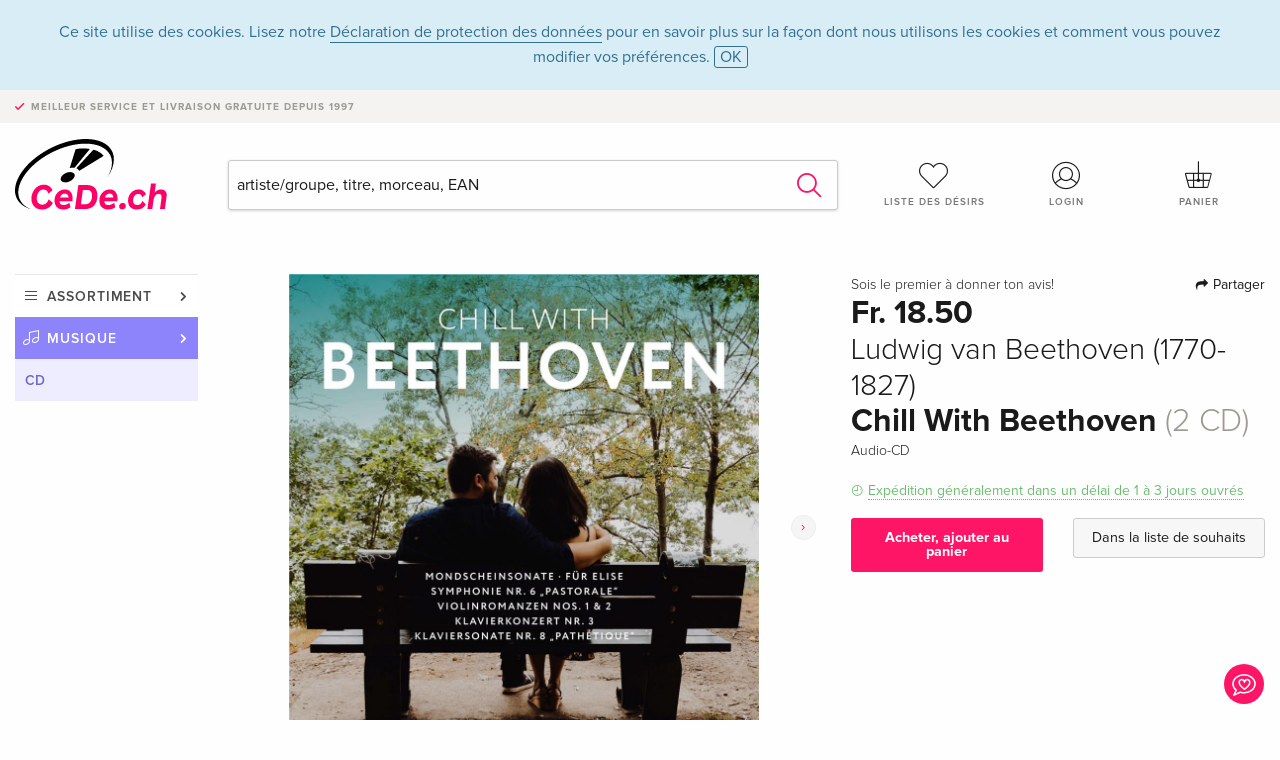

--- FILE ---
content_type: text/html;charset=utf-8
request_url: https://www.cede.ch/fr/music/?view=detail&branch_sub=1&branch=1&aid=16989347
body_size: 7913
content:
<!doctype html>
<html class="no-js env-production" lang="fr">
<head>
<!-- Global Meta Tags -->
<meta charset="utf-8"/>
<meta http-equiv="x-ua-compatible" content="ie=edge">
<meta name="viewport" content="width=device-width, initial-scale=1.0">
<meta name='viewport' content='initial-scale=1, viewport-fit=cover'>
<meta name="description" content="">
<title>Chill With Beethoven (2 CD) de Ludwig van Beethoven (1770-1827) - CeDe.ch</title>
<link rel="stylesheet" type="text/css" href="/assets/css/app.css?v=20241108">
<link rel="canonical" href="https://www.cede.ch/fr/music/?view=detail&aid=16989347" />
<!-- facebook & Google+ Open Graph Tags-->
<meta property="og:title" content="Chill With Beethoven &#x28;2 CD&#x29; de Ludwig van Beethoven &#x28;1770-1827&#x29;" />
<meta property="og:type" content="website" />
<meta property="og:url" content="https://www.cede.ch/fr/music/?view=detail&aid=16989347" />
<meta property="og:image" content="https://blob.cede.ch/catalog/16989000/16989347_1_92.jpg" />
<!-- Twitter Card-->
<meta name="twitter:card" content="summary_large_image">
<meta name="twitter:site" content="@cedeshopag">
<meta name="twitter:title" content="Chill With Beethoven &#x28;2 CD&#x29; de Ludwig van Beethoven &#x28;1770-1827&#x29;">
<meta name="twitter:image" content="https://blob.cede.ch/catalog/16989000/16989347_1_92.jpg">
<!-- Icons -->
<link rel="apple-touch-icon" sizes="57x57" href="/assets/img/apple-icon-57x57.png">
<link rel="apple-touch-icon" sizes="60x60" href="/assets/img/apple-icon-60x60.png">
<link rel="apple-touch-icon" sizes="72x72" href="/assets/img/apple-icon-72x72.png">
<link rel="apple-touch-icon" sizes="76x76" href="/assets/img/apple-icon-76x76.png">
<link rel="apple-touch-icon" sizes="114x114" href="/assets/img/apple-icon-114x114.png">
<link rel="apple-touch-icon" sizes="120x120" href="/assets/img/apple-icon-120x120.png">
<link rel="apple-touch-icon" sizes="144x144" href="/assets/img/apple-icon-144x144.png">
<link rel="apple-touch-icon" sizes="152x152" href="/assets/img/apple-icon-152x152.png">
<link rel="apple-touch-icon" sizes="180x180" href="/assets/img/apple-icon-180x180.png">
<link rel="icon" type="image/png" sizes="192x192" href="/assets/img/android-icon-192x192.png">
<link rel="icon" type="image/png" sizes="32x32" href="/assets/img/favicon-32x32.png">
<link rel="icon" type="image/png" sizes="96x96" href="/assets/img/favicon-96x96.png">
<link rel="icon" type="image/png" sizes="16x16" href="/assets/img/favicon-16x16.png">
<meta name="msapplication-TileColor" content="#ffffff">
<meta name="msapplication-TileImage" content="/assets/img/ms-icon-144x144.png">
<meta name="theme-color" content="#ffffff">
<link rel="icon" href="/assets/img/favicon.ico">
</head>
<body id="top" data-magellan-target="top">
<span class="feedback"><a href="#" data-open="contact-form"><img src="/assets/img/cede-feedback-icon.svg" alt="Feedback au sujet de la boutique?"></a></span>
<div class="reveal" id="contact-form" data-reveal>
<h3>Prendre contact avec CeDe</h3>
<p>Vous avez des questions, des conseils, des compliments ou des critiques dont vous souhaitez nous faire part? Vos commentaires nous aident à améliorer CeDe.ch. Nous serons heureux de recevoir vos messages et nous répondons à tous les E-mails, rapidement, de manière professionnelle et avec plaisir. Merci beaucoup!</p>
<form method="post" action="?method=sendContactForm" id="main-contact" class="ajax inline-form">
<label>
<span class="input-label">Prénom <span>*</span></span>
<input type="text" name="firstname" value="" required>
<span class="input-error"></span>
</label>
<label>
<span class="input-label">Nom <span>*</span></span>
<input type="text" name="lastname" value="" required>
<span class="input-error"></span>
</label>
<label>
<span class="input-label">E-mail <span>*</span></span>
<input type="email" name="email" value="" required>
<span class="input-error"></span>
</label>
<label>
<span class="input-label">Numéro de client</span>
<input type="text" name="kundennummer" value="">
<span class="input-error"></span>
</label>
<label>
<span class="input-label">Numéro de commande</span>
<input type="text" name="ordernr">
<span class="input-error"></span>
</label>
<label>
<span class="input-label">Catégorie</span>
<select name="subject">
<option value="">Sélectionner...</option>
<option value="article">Question concernant un article</option>
<option value="order">Question concernant une commande</option>
<option value="invoice">Question concernant une facture (comptabilité)</option>
<option value="shop">Question / Rétroaction concernant la boutique (utilisation/technique)</option>
<option value="other">Autre</option>
</select>
<span class="input-error"></span>
</label>
<label>
<span class="input-label">Message <span>*</span></span>
<textarea name="message" rows="5" placeholder="Le message que tu nous as envoyé..." maxlength="4000" required></textarea>
</label>
<input name="navigator" type="hidden">
<div class="ajaxresponse">
<div class="message-box info">
<i class="cd cd-info-circle"></i> Ce formulaire nous envoie, outre l'URL actuelle dans la boutique, des détails techniques concernant ton navigateur. Cela peut nous aider à mieux comprendre ton feedback. Tu trouveras des informations détaillées à ce sujet dans notre
<a href="/fr/cms/?trgt=privacy">Déclaration de protection des données</a>.
</div>
</div>
<div class="grid-x grid-margin-x">
<div class="small-12 medium-6 cell">
<a class="button unobtrusive expanded" data-close>Fermer</a>
</div>
<div class="small-12 medium-6 cell">
<script src='https://www.google.com/recaptcha/api.js?render=6Ld4PXUUAAAAADJ8fn0-nCd8na-T1vHZSfSyLLeQ&onload=grccheck&render=explicit'></script>
<button type="submit" class="button expanded js-enable" data-grc-sitekey="6Ld4PXUUAAAAADJ8fn0-nCd8na-T1vHZSfSyLLeQ" data-grc-action="support" disabled>Envoyer</button>
</div>
<div class="small-12 cell">
<p class="terms-and-conditions"><small>En soumettant ce formulaire, tu acceptes notre <a href="/fr/cms/?trgt=privacy" rel="nofollow" target="_blank">déclaration de protection des données</a>.</small></p>
</div>
</div>
</form>
<button class="close-button" data-close aria-label="Fermer" type="button">
<span aria-hidden="true">&times;</span>
</button>
</div>
<header>
<div class="message-box info persistent" id="cookieAgree">
<div class="grid-container">
<p>Ce site utilise des cookies. Lisez notre <a href="/fr/cms/?trgt=privacy">Déclaration de protection des données</a> pour en savoir plus sur la façon dont nous utilisons les cookies et comment vous pouvez modifier vos préférences. <a href="#" class="agree close-message-box">OK</a></p>
</div>
</div>
<div class="advantages">
<div class="grid-container">
<div class="grid-x">
<div class="small-10 cell">
<p>Meilleur service et livraison<span> gratuite depuis 1997</span></p>
</div>
<div class="small-2 cell text-right">
</div>
</div>
</div>
</div>
<div class="grid-container service-nav">
<div class="grid-x grid-margin-x">
<div class="small-4 cell">
<a href="/fr/" class="mobile-logo">
<img src="/assets/img/cede-logo-ch.svg" alt="CeDe.ch" title="LIVE-B34-CF">
</a>
</div>
<div class="small-8 cell text-right">
<a href="#" id="show-profile-nav"><i class="cd cd-nav-mein-profil-16"></i></a>
<a href="/fr/login/?trgt=wishlist"><i class="cd cd-nav-hear-o-16"></i></a>
<a href="#" class="showcart"><i class="cd cd-nav-basket-16"></i></a>
<a href="#" id="show-main-nav"><i class="cd cd-nav-menu-16"></i></a>
</div>
</div>
</div>
<div class="logo-search-shorts">
<div class="grid-container">
<div class="grid-x grid-margin-x align-bottom">
<div class="large-2 cell logo">
<a href="/fr/">
<img class="align-self-bottom" src="/assets/img/cede-logo-ch.svg" alt="CeDe.ch" title="LIVE-B34-CF">
</a>
</div>
<div class="small-12 large-6 cell">
<form id="search" action="/fr/music/" method="get" data-ac-source="?method=autocomplete&branch=1&subbranch=1">
<input type="hidden" name="branch" value="1">
<input type="hidden" name="branch_sub" value="1">
<input type="search" name="search" id="shopsearch" placeholder="artiste/groupe, titre, morceau, EAN" value="" required>
<button type="submit" class="search-submit"><i class="cd cd-search"></i></button>
</form>
</div>
<div class="large-4 cell shorts">
<div class="grid-x">
<div class="small-3 large-4 cell wishlist">
<a href="/fr/login/?trgt=wishlist"><i class="cd cd-basket-main-262"></i>Liste des désirs</a>
</div>
<div class="small-3 large-4 cell myaccount">
<a href="/fr/login/"><i class="cd cd-konto-main-26"></i>Login</a>
</div>
<div class="small-3 large-4 cell cart">
<a href="#" class="showcart"><i class="cd cd-basket-main-26"></i>Panier</a>
</div>
</div>
</div>
</div>
</div>
</div>
<div id="embedded-cart">
</div>
</header>
<div class="grid-container main-content">
<div class="grid-x grid-margin-x">
<div class="large-2 nav-container cell">
<nav class="sub">
<ul>
<li class="assortment has-subnav"><a href="#">Assortiment</a>
<ul>
<li class="music"><a href="/fr/music/">Musique</a>
<li class="movies"><a href="/fr/movies/">Films</a></li>
<li class="games"><a href="/fr/games/">Jeux vidéo</a></li>
<li class="books"><a href="/fr/books/">Livres</a></li>
<li class="merch"><a href="/fr/merchandise/">Marchandise</a></li>
<li class="toys"><a href="/fr/toys/">Jouets</a></li>
<li class="accessories"><a href="/fr/equipment/">Accessoires</a></li>
<li class="cbd"><a href="/fr/cbd/">CBD</a></li>
<li class="software"><a href="/fr/software/">Software</a></li>
<li class="adults"><a href="/fr/movies/?view=home&amp;branch=99&amp;branch_sub=0">18+</a></li>
<li class="cms-giftcards"><a href="/fr/cms/?trgt=vouchers">Bons-d'achat CeDe</a></li>
</ul>
</li>
<li class="music has-subnav"><a href="#">Musique</a>
<ul>
<li><a href="/fr/music/?view=home&amp;branch=1&amp;branch_sub=0">Tous les formats</a></li><li><a href="/fr/music/?view=home&amp;branch=1&amp;branch_sub=1">CD</a></li><li><a href="/fr/music/?view=home&amp;branch=1&amp;branch_sub=4">Vinyl</a></li><li><a href="/fr/music/?view=home&amp;branch=1&amp;branch_sub=7">Français</a></li><li><a href="/fr/music/?view=home&amp;branch=1&amp;branch_sub=2">Swiss</a></li><li><a href="/fr/music/?view=home&amp;branch=1&amp;branch_sub=3">Classic</a></li><li><a href="/fr/music/?view=home&amp;branch=1&amp;branch_sub=6">Enfants</a></li><li><a href="/fr/music/?view=home&amp;branch=1&amp;branch_sub=9">DVD/Blu-ray concert</a></li>
</ul>
</li>
<li class="music-current"><a href="/fr/music/?view=home&amp;branch=1&amp;branch_sub=1">CD</a>
</li>	
</ul>
</nav>
</div>
<div class="small-12 large-10 cell">
<section>
<div class="product-page">
<div class="grid-x grid-margin-x align-center product-page-packshot-meta-box">
<div class="small-7 medium-6 large-7 cell text-center product-page-packshot">
<div class="packshot-container">
<div class="owl-carousel owl-theme packshot-carousel"><a href="https://blob.cede.ch/catalog/16989000/16989347_1_92.jpg" data-fancybox="media">
<img src="https://blob.cede.ch/catalog/16989000/16989347_1_92.jpg" id="primary-packshot" alt="Ludwig&#x20;van&#x20;Beethoven&#x20;&#x28;1770-1827&#x29;&#x20;-&#x20;Chill&#x20;With&#x20;Beethoven&#x20;&#x28;2&#x20;CD&#x29;"/>
</a><a href="https://blob.cede.ch/catalog/16989000/16989347_2_92.jpg?v=10" data-fancybox="media">
<img src="https://blob.cede.ch/catalog/16989000/16989347_2_92.jpg?v=10">
</a></div>
</div>
<p class="media-link">
<a href="#media-1">2 Photos</a>
</p>
</div>
<div class="small-12 medium-6 large-5 cell product-page-meta">
<div class="grid-x grid-margin-x">
<div class="small-8 cell product-page-rating-stars">
<p data-magellan data-animation-easing="swing">
<a href="#reviews">
Sois le premier à donner ton avis!
</a>
</p>
</div>
<div class="small-4 cell text-right product-page-share">
<p><span id="sharing-success" aria-haspopup="true" class="has-tip left" data-disable-hover="true" tabindex="1" title="L'URL a été copiée dans le presse-papiers!" data-tooltip data-click-open="false" data-h-offset="5"><span class="sharing" data-clipboard-text="https://www.cede.ch/go/?aid=16989347&lang=fr"><i class="cd cd-share"></i> Partager</span></span></p>
</div>
</div>
<div class="grid-x">
<div class="small-12 cell">
<p class="price">Fr. 18.50</p>
<h2 class="byline">Ludwig van Beethoven (1770-1827)</h2>
<h1 class="title">Chill With Beethoven <span>(2 CD)</span></h1>
<p class="language-format">
<span>Audio-CD</span>
</p>
<p class="icon-textinfo deliverable"><span aria-haspopup="true" class="has-tip" data-disable-hover="false" tabindex="1" title="Nous commanderons les articles à notre fournisseur. La expédition prend généralement 1 à 3 jours ouvrés (Du lundi au vendredi, sans les jours fériés). Ces informations sont basées sur des informations préalables fournies par nos fournisseurs et peuvent être respectées dans la plupart des cas. Ces informations sont sans garantie." data-tooltip>Expédition généralement dans un délai de 1 à 3 jours ouvrés</span></p>
</div>
</div>
<div class="grid-x grid-margin-x">
<div class="small-12 cell btn-ajaxresponse"></div>
</div>
<div class="grid-x grid-margin-x">
<div class="small-12 large-6 cell">
<button class="button expanded add-to-cart" data-action="add-to-cart" data-method="addToCart" data-aid="16989347" data-in-stock="0">Acheter, ajouter au panier</button>
</div>
<div class="small-12 large-6 cell">
<button class="button expanded unobtrusive add-to-wishlist" data-action="add-to-wishlist" data-method="addToWishlist" data-aid="16989347">Dans la liste de souhaits</button>
</div>
</div>
</div>
</div>
<div class="grid-x grid-margin-x">
<div class="large-7 small-12 cell">
<p class="section-heading">Description</p>
</div>
<div class="large-5 small-12 cell">
<div class="product-page-product-details-table">
<p class="section-heading">Détails du produit</p>
<table>
<tr>
<td>Interprètes</td>
<td>
<a href="?view=person&amp;branch_sub=1&amp;person_id=470105&amp;branch=1">Ludwig van Beethoven (1770-1827)</a>
</td>
</tr><tr><td colspan="2" class="separator">&nbsp;</td></tr>
<tr>
<td>
Genre
</td>
<td>
<a class="style-2" href="?branch_sub=1&amp;genre_id=10&amp;branch=1">Classical</a>
<br/>
</td>
</tr>
<tr>
<td>Contenu</td>
<td>
2 CD
</td>
</tr>
<tr>
<td>Date de parution</td>
<td>22.11.2019</td>
</tr>
<tr><td colspan="2" class="separator">&nbsp;</td></tr>
</table>
</div>
</div>
</div>
</div>
</section>
<section id="player">
<div class="grid-x grid-margin-x small-up-1 medium-up-1 large-up-2">
<div class="cell">
<div class="audioplayer">
<p class="section-heading">Morceaux - Disc 1 (CD)</p>
<div class="grid-x grid-margin-x track active paused" data-audiofile="https://mp31.phononet.de/cede//267/200/01f300979a612228a83cfead36446c21.mp3" data-trackid="12607597">
<div class="small-1 cell"><i class="cd cd-play"></i></div>
<div class="small-1 cell text-right tracknumber">1.</div>
<div class="small-8 cell trackname">1. Adagio Sostenuto <span><a href="?branch_sub=1&amp;person_id=633416&amp;branch=1">Istvan Szekely</a></span></div>
<div class="small-2 cell text-right duration">5:22</div>
</div>
<div class="grid-x grid-margin-x track active paused" data-audiofile="https://mp31.phononet.de/cede//267/200/c817719ae01f141dedb3556c97893935.mp3" data-trackid="12607598">
<div class="small-1 cell"><i class="cd cd-play"></i></div>
<div class="small-1 cell text-right tracknumber">2.</div>
<div class="small-8 cell trackname">Menuett G-Dur <span><a href="?branch_sub=1&amp;person_id=540364&amp;branch=1">Budapest Strings</a></span></div>
<div class="small-2 cell text-right duration">2:27</div>
</div>
<div class="grid-x grid-margin-x track active paused" data-audiofile="https://mp31.phononet.de/cede//267/200/fee5ec4556af97a6f596ba10151bd71b.mp3" data-trackid="12607599">
<div class="small-1 cell"><i class="cd cd-play"></i></div>
<div class="small-1 cell text-right tracknumber">3.</div>
<div class="small-8 cell trackname">2. Largo <span><a href="?branch_sub=1&amp;person_id=321712&amp;branch=1">Anton Dikov</a>, <a href="?branch_sub=1&amp;person_id=343814&amp;branch=1">Sofia Philharmonic Orchestra</a> &amp; <a href="?branch_sub=1&amp;person_id=111054907&amp;branch=1">Emil Tabakov</a></span></div>
<div class="small-2 cell text-right duration">10:01</div>
</div>
<div class="grid-x grid-margin-x track active paused" data-audiofile="https://mp31.phononet.de/cede//267/200/097bedbc8e7c8c14d4f089816684d599.mp3" data-trackid="12607600">
<div class="small-1 cell"><i class="cd cd-play"></i></div>
<div class="small-1 cell text-right tracknumber">4.</div>
<div class="small-8 cell trackname">Romanze Nr. 2 F-Dur Op. 50 (Für Violine Und Orchester) <span><a href="?branch_sub=1&amp;person_id=284032&amp;branch=1">Miklos Szenthelyi</a>, <a href="?branch_sub=1&amp;person_id=664648&amp;branch=1">Hungarian National Philharmonic Orchestra</a> &amp; <a href="?branch_sub=1&amp;person_id=111924303&amp;branch=1">György Gyorivanyi-Rath</a></span></div>
<div class="small-2 cell text-right duration">9:23</div>
</div>
<div class="grid-x grid-margin-x track active paused" data-audiofile="https://mp31.phononet.de/cede//267/200/0ba77bb60ea7ae98d3623ee6f794eda3.mp3" data-trackid="12607601">
<div class="small-1 cell"><i class="cd cd-play"></i></div>
<div class="small-1 cell text-right tracknumber">5.</div>
<div class="small-8 cell trackname">2. Szene Am Bach: Andante Molto Mosso <span><a href="?branch_sub=1&amp;person_id=375058&amp;branch=1">Janos Ferencsik</a> &amp; <a href="?branch_sub=1&amp;person_id=110958199&amp;branch=1">Hungarian State Orchestra</a></span></div>
<div class="small-2 cell text-right duration">13:13</div>
</div>
<div class="grid-x grid-margin-x track active paused" data-audiofile="https://mp31.phononet.de/cede//267/200/931235374ff14563b96e23f321b00e63.mp3" data-trackid="12607602">
<div class="small-1 cell"><i class="cd cd-play"></i></div>
<div class="small-1 cell text-right tracknumber">6.</div>
<div class="small-8 cell trackname">2. Andante Con Moto <span><a href="?branch_sub=1&amp;person_id=633416&amp;branch=1">Istvan Szekely</a></span></div>
<div class="small-2 cell text-right duration">6:23</div>
</div>
<div class="grid-x grid-margin-x track active paused" data-audiofile="https://mp31.phononet.de/cede//267/200/c8fa81c29afd9aa86b91e2951aac7064.mp3" data-trackid="12607603">
<div class="small-1 cell"><i class="cd cd-play"></i></div>
<div class="small-1 cell text-right tracknumber">7.</div>
<div class="small-8 cell trackname">2. Adagio <span><a href="?branch_sub=1&amp;person_id=321712&amp;branch=1">Anton Dikov</a>, <a href="?branch_sub=1&amp;person_id=343814&amp;branch=1">Sofia Philharmonic Orchestra</a> &amp; <a href="?branch_sub=1&amp;person_id=111054907&amp;branch=1">Emil Tabakov</a></span></div>
<div class="small-2 cell text-right duration">9:44</div>
</div>
<div class="grid-x grid-margin-x track active paused" data-audiofile="https://mp31.phononet.de/cede//267/200/9f73f800b7677b6ac555e945657652c4.mp3" data-trackid="12607604">
<div class="small-1 cell"><i class="cd cd-play"></i></div>
<div class="small-1 cell text-right tracknumber">8.</div>
<div class="small-8 cell trackname">3. Allegretto <span><a href="?branch_sub=1&amp;person_id=375058&amp;branch=1">Janos Ferencsik</a> &amp; <a href="?branch_sub=1&amp;person_id=110958199&amp;branch=1">Hungarian State Orchestra</a></span></div>
<div class="small-2 cell text-right duration">9:48</div>
</div>
</div>
</div>
<div class="cell">
<div class="audioplayer">
<p class="section-heading">Morceaux - Disc 2 (CD)</p>
<div class="grid-x grid-margin-x track active paused" data-audiofile="https://mp31.phononet.de/cede//267/200/f150dfd84d076e9a81d48ab029152869.mp3" data-trackid="12607605">
<div class="small-1 cell"><i class="cd cd-play"></i></div>
<div class="small-1 cell text-right tracknumber">1.</div>
<div class="small-8 cell trackname">Albumblatt Für Elise (Bagatelle Für Klavier A-Moll Woo 59) <span><a href="?branch_sub=1&amp;person_id=340141&amp;branch=1">Evelyne Dubourg</a></span></div>
<div class="small-2 cell text-right duration">2:49</div>
</div>
<div class="grid-x grid-margin-x track active paused" data-audiofile="https://mp31.phononet.de/cede//267/200/be3c72939af82f1ca7cd2b282fcc5be6.mp3" data-trackid="12607606">
<div class="small-1 cell"><i class="cd cd-play"></i></div>
<div class="small-1 cell text-right tracknumber">2.</div>
<div class="small-8 cell trackname">Romanze Nr. 1 G-Dur Op. 40 (Für Violine Und Orchester) <span><a href="?branch_sub=1&amp;person_id=284032&amp;branch=1">Miklos Szenthelyi</a>, <a href="?branch_sub=1&amp;person_id=664648&amp;branch=1">Hungarian National Philharmonic Orchestra</a> &amp; <a href="?branch_sub=1&amp;person_id=111924303&amp;branch=1">György Gyorivanyi-Rath</a></span></div>
<div class="small-2 cell text-right duration">7:54</div>
</div>
<div class="grid-x grid-margin-x track active paused" data-audiofile="https://mp31.phononet.de/cede//267/200/00bce110cfd62d00dae9c607baf9efa6.mp3" data-trackid="12607607">
<div class="small-1 cell"><i class="cd cd-play"></i></div>
<div class="small-1 cell text-right tracknumber">3.</div>
<div class="small-8 cell trackname">2. Larghetto <span><a href="?branch_sub=1&amp;person_id=375058&amp;branch=1">Janos Ferencsik</a> &amp; <a href="?branch_sub=1&amp;person_id=110958199&amp;branch=1">Hungarian State Orchestra</a></span></div>
<div class="small-2 cell text-right duration">12:09</div>
</div>
<div class="grid-x grid-margin-x track active paused" data-audiofile="https://mp31.phononet.de/cede//267/200/1aaa614c345a824f642b26ba3b6d4648.mp3" data-trackid="12607608">
<div class="small-1 cell"><i class="cd cd-play"></i></div>
<div class="small-1 cell text-right tracknumber">4.</div>
<div class="small-8 cell trackname">2. Adagio Cantabile <span><a href="?branch_sub=1&amp;person_id=633416&amp;branch=1">Istvan Szekely</a></span></div>
<div class="small-2 cell text-right duration">5:00</div>
</div>
<div class="grid-x grid-margin-x track active paused" data-audiofile="https://mp31.phononet.de/cede//267/200/058043f6b5dc56564e0d096a4f550b02.mp3" data-trackid="12607609">
<div class="small-1 cell"><i class="cd cd-play"></i></div>
<div class="small-1 cell text-right tracknumber">5.</div>
<div class="small-8 cell trackname">1. Ankunft Auf Dem Lande (Allegro Ma Non Troppo) <span><a href="?branch_sub=1&amp;person_id=375058&amp;branch=1">Janos Ferencsik</a> &amp; <a href="?branch_sub=1&amp;person_id=110958199&amp;branch=1">Hungarian State Orchestra</a></span></div>
<div class="small-2 cell text-right duration">9:38</div>
</div>
<div class="grid-x grid-margin-x track active paused" data-audiofile="https://mp31.phononet.de/cede//267/200/4370e6d9e1f63fde9532e39fc086fb3c.mp3" data-trackid="12607610">
<div class="small-1 cell"><i class="cd cd-play"></i></div>
<div class="small-1 cell text-right tracknumber">6.</div>
<div class="small-8 cell trackname">2. Larghetto <span><a href="?branch_sub=1&amp;person_id=284032&amp;branch=1">Miklos Szenthelyi</a>, <a href="?branch_sub=1&amp;person_id=664648&amp;branch=1">Hungarian National Philharmonic Orchestra</a> &amp; <a href="?branch_sub=1&amp;person_id=111924303&amp;branch=1">György Gyorivanyi-Rath</a></span></div>
<div class="small-2 cell text-right duration">9:16</div>
</div>
<div class="grid-x grid-margin-x track active paused" data-audiofile="https://mp31.phononet.de/cede//267/200/1919710d68ef396bb24931cbb617f402.mp3" data-trackid="12607611">
<div class="small-1 cell"><i class="cd cd-play"></i></div>
<div class="small-1 cell text-right tracknumber">7.</div>
<div class="small-8 cell trackname">2. Abwesenheit (Andante Espressivo) <span><a href="?branch_sub=1&amp;person_id=111924315&amp;branch=1">Dénes Várjon</a></span></div>
<div class="small-2 cell text-right duration">3:38</div>
</div>
<div class="grid-x grid-margin-x track active paused" data-audiofile="https://mp31.phononet.de/cede//267/200/8bf650116a03b7bb69f97f7029f3a60e.mp3" data-trackid="12607612">
<div class="small-1 cell"><i class="cd cd-play"></i></div>
<div class="small-1 cell text-right tracknumber">8.</div>
<div class="small-8 cell trackname">3. Adagio Molto E Cantabile <span><a href="?branch_sub=1&amp;person_id=375058&amp;branch=1">Janos Ferencsik</a> &amp; <a href="?branch_sub=1&amp;person_id=110958199&amp;branch=1">Hungarian State Orchestra</a></span></div>
<div class="small-2 cell text-right duration">14:45</div>
</div>
</div>
</div>
</div>
</section>
<section class="cast-and-crew-box">
<div class="grid-x">
<div class="small-12 cell cast-and-crew-title">
<h3>Artiste</h3>
</div>
</div>
<div class="grid-x grid-margin-x cast-and-crew">
<div class="small-12 medium-6 large-8 cell">
<p class="section-heading">Interprètes</p>
<ul>
<li><a href="?view=person&amp;branch_sub=1&amp;person_id=470105&amp;branch=1"><img src="/assets/img/vcard-generic.jpg" alt="Ludwig van Beethoven (1770-1827)" > Ludwig van Beethoven (1770-1827)</a></li>
</ul>
</div>
<div class="small-12 medium-6 large-4 cell">
<p class="section-heading">
Genre
</p>
<ul>
<li class="no-pic"><a href="?branch_sub=1&amp;genre_id=10&amp;branch=1">Classical</a></li>
</ul>
</div>
</div>
</section>
<section id="reviews" class="reviews-box">
<div class="grid-x grid-margin-x">
<div class="small-12 large-8 cell reviews" id="sticky-rail">
<h3>Commentaires des clients</h3>
<p class="lead">Aucune analyse n'a été rédigée sur cet article pour le moment. Sois le premier à donner ton avis et aide les autres utilisateurs à prendre leur décision d'achat.</p>
</div>
<div class="small-12 large-4 cell write-review">
<div class="sticky" data-sticky data-top-anchor="sticky-rail:top" data-btm-anchor="sticky-rail:bottom" data-sticky-on="large">
<div class="write-box">
<h4 id="reviews" data-magellan-target="reviews">Écris un commentaire</h4>
<p>Super ou nul ? Donne ton propre avis.</p>
<button class="button expanded show-form no-margin">Donne ton avis</button>
<form id="review-form" action="?method=sendReview" method="post" class="ajax">
<p><i class="cd cd-info-circle"></i> <strong>Pour les messages à CeDe.ch, veuillez utiliser le <a href="#" data-open="contact-form">formulaire de contact</a>.</strong></p>
<label id="name"><span class="input-label">Ton nom <span class="required">*</span></span>
<input type="text" name="name" maxlength="50" required>
<span class="input-error"></span>
</label>
<label id="rating"><span class="input-label">Ton avis <span class="required">*</span></span>
<select name="rating" required>
<option value="">Combien d'étoiles attribues-tu?</option>
<option value="1">1 étoile — ne me plait pas</option>
<option value="2">2 étoiles — pas mal</option>
<option value="3">3 étoiles — bien</option>
<option value="4">4 étoiles — très bien</option>
<option value="5">5 étoiles — excellent</option>
</select>
<span class="input-error"></span>
</label>
<label id="title"><span class="input-label">Le titre de ton commentaire <span class="required">*</span></span>
<input type="text" name="title" maxlength="100" required>
<span class="input-error"></span>
</label>
<label id="comment"><span class="input-label">Veux-tu ajouter quelque chose?</span>
<textarea name="comment" rows="5" maxlength="4000"></textarea>
<span class="input-error"></span>
</label>
<input type="hidden" name="aid" value="16989347">
<div class="ajaxresponse">
<div class="message-box info">
<i class="cd cd-info-circle"></i> Il faut impérativement remplir les champs de saisie marqués d'une <span class="required">*</span>.
</div>
</div>
<button class="button expanded no-margin js-enable" type="submit" disabled>Enregistrer</button>
<p class="terms-and-conditions"><small>En soumettant ce formulaire, tu acceptes notre <a href="/fr/cms/?trgt=privacy" rel="nofollow" target="_blank">déclaration de protection des données</a>.</small></p>
</form>
</div>
</div>
</div>
</div>
</section>
<script type="application/ld+json">
{
"@context": "http://schema.org/",
"@type": "Product",
"name": "Chill With Beethoven &#x28;2 CD&#x29; de Ludwig van Beethoven &#x28;1770-1827&#x29;",
"image": "https://blob.cede.ch/catalog/16989000/16989347_1_92.jpg",
"mpn": "16989347",
"offers": {
"@type": "Offer",
"priceCurrency": "CHF",
"price": "18.50",
"availability": "http://schema.org/InStock",
"url": "https://www.cede.ch/fr/music/?view=detail&aid=16989347",
"shippingDetails": {
"@type": "OfferShippingDetails",
"deliveryTime": {
"@type": "ShippingDeliveryTime",
"handlingTime": {
"@type": "QuantitativeValue",
"minValue": 1,
"maxValue": 3,
"unitCode": "d"
},
"transitTime": {
"@type": "QuantitativeValue",
"minValue": 1,
"maxValue": 1,
"unitCode": "d"
}
},
"shippingRate": {
"@type": "MonetaryAmount",
"value": 0,
"currency": "CHF"
},
"shippingDestination":{
"@type": "DefinedRegion",
"addressCountry": ["CH", "LI"]
}
},
"seller": {
"@type": "Organization",
"name": "CeDe Shop AG"
}
}
}
</script>
</div>
</div>
</div>
<div id="mobile-profile-nav">
<div class="grid-x grid-margin-x align-middle mobile-navigation-wrapper">
<div class="small-10 small-offset-1 medium-8 medium-offset-2 cell mobile-navigation-inner">
<ul>
<li class="my-profile has-subnav"><a href="#">Profil</a>
<ul>
<li><a href="/fr/mein-account/?trgt=profile">Compte d'utilisateur</a></li>
<li><a href="/fr/mein-account/?trgt=addresses">Adresses</a></li>
<li><a href="/fr/mein-account/?trgt=agecheck">Vérification de l'âge</a></li>
</ul>
</li>
<li class="my-orders has-subnav"><a href="#">Commandes</a>
<ul>
<li><a href="/fr/mein-account/?trgt=orders">État des commandes</a></li>
<li><a href="/fr/mein-account/?trgt=ebooks">Téléchargement de livres numériques</a></li>
</ul>
</li>
<li class="my-wallet has-subnav"><a href="#">Porte-monnaie</a>
<ul>
<li><a href="/fr/mein-account/?trgt=balance">Solde</a></li>
<li><a href="/fr/mein-account/?trgt=vouchers">Bon d'achat</a></li>
<li><a href="/fr/mein-account/?trgt=creditcards">Moyen de paiement</a></li>
</ul>
</li>
<li class="my-shop has-subnav"><a href="#">Ta boutique</a>
<ul>
<li><a href="/fr/mein-account/?trgt=wishlist">Liste des désirs</a></li>
<li><a href="/fr/mein-account/?trgt=newsletter">Newsletter</a></li>
</ul>
</li>
<li class="my-research"><a href="/fr/mein-account/?trgt=research">Service de recherche</a></li>
</ul>
</div>
</div>
<button class="close-button">&times;</button>
</div>
<div id="mobile-main-nav">
<div class="grid-x grid-margin-x align-middle mobile-navigation-wrapper">
<div class="small-10 small-offset-1 medium-8 medium-offset-2 cell mobile-navigation-inner">
<ul>
<li class="assortment has-subnav"><a href="#">Assortiment</a>
<ul>
<li class="music"><a href="/fr/music/">Musique</a>
<li class="movies"><a href="/fr/movies/">Films</a></li>
<li class="games"><a href="/fr/games/">Jeux vidéo</a></li>
<li class="books"><a href="/fr/books/">Livres</a></li>
<li class="merch"><a href="/fr/merchandise/">Marchandise</a></li>
<li class="toys"><a href="/fr/toys/">Jouets</a></li>
<li class="accessories"><a href="/fr/equipment/">Accessoires</a></li>
<li class="cbd"><a href="/fr/cbd/">CBD</a></li>
<li class="software"><a href="/fr/software/">Software</a></li>
<li class="adults"><a href="/fr/movies/?view=home&amp;branch=99&amp;branch_sub=0">18+</a></li>
<li class="cms-giftcards"><a href="/fr/cms/?trgt=vouchers">Bons-d'achat CeDe</a></li>
</ul>
</li>
<li class="music has-subnav"><a href="#">Musique</a>
<ul>
<li><a href="/fr/music/?view=home&amp;branch=1&amp;branch_sub=0">Tous les formats</a></li><li><a href="/fr/music/?view=home&amp;branch=1&amp;branch_sub=1">CD</a></li><li><a href="/fr/music/?view=home&amp;branch=1&amp;branch_sub=4">Vinyl</a></li><li><a href="/fr/music/?view=home&amp;branch=1&amp;branch_sub=7">Français</a></li><li><a href="/fr/music/?view=home&amp;branch=1&amp;branch_sub=2">Swiss</a></li><li><a href="/fr/music/?view=home&amp;branch=1&amp;branch_sub=3">Classic</a></li><li><a href="/fr/music/?view=home&amp;branch=1&amp;branch_sub=6">Enfants</a></li><li><a href="/fr/music/?view=home&amp;branch=1&amp;branch_sub=9">DVD/Blu-ray concert</a></li>
</ul>
</li>
<li class="music-current"><a href="/fr/music/?view=home&amp;branch=1&amp;branch_sub=1">CD</a>
</li>	
</ul>
</div>
</div>
<button class="close-button">&times;</button>
</div>
<footer>
<div class="grid-container">
<div class="grid-x grid-margin-x">
<div class="small-12 cell">
<img class="logo" src="/assets/img/cede-logo-ch.svg">
</div>
</div>
<div class="grid-x grid-padding-x footer-areas">
<div class="small-6 medium-3 cell">
<p class="title">Suis-nous sur Facebook</p>
<ul>
<li><a href="https://www.facebook.com/cedeshopsa/" target="_blank">CeDe.ch – la page fans officielle</a></li>
<li><a href="https://www.facebook.com/cedefansdefilms/" target="_blank">Fans de films et séries</a></li>
</ul>
</div>
<div class="small-6 medium-3 cell">
<p class="title">Info</p>
<ul>
<li><a href="/fr/cms/?trgt=contact">Contact & mentions légales</a></li>
<li><a href="/fr/cms/?trgt=portrait">Portrait d'entreprise</a></li>
<li><a href="/fr/cms/?trgt=agb">Conditions générales</a></li>
<li><a href="/fr/cms/?trgt=privacy">Protection des données</a></li>
<li><a href="/fr/cms/?trgt=partner">Programme Partenaires/Affiliés</a></li>
<li><a href="/fr/registration/">Nouvelle inscription chez CeDe.ch</a></li>
<li><a href="/fr/cms/?trgt=vouchers">Acheter des bons d'achat CeDe.ch</a></li>
</ul>
</div>
<div class="small-6 medium-3 cell">
<p class="title">Assortiment</p>
<ul>
<li><a href="/fr/music/">Musique</a></li>
<li><a href="/fr/movies/">Films</a></li>
<li><a href="/fr/games/">Jeux Vidéo</a></li>
<li><a href="/fr/books/">Livres</a></li>
<li><a href="/fr/merchandise/">Marchandise</a></li>
<li><a href="/fr/toys/">Jouets</a></li>
<li><a href="/fr/equipment/">Accessoires</a></li>
<li><a href="/fr/cbd/">CBD</a></li>
<li><a href="/fr/software/">Software</a></li>
<li><a href="/fr/movies/?view=home&branch=99&branch_sub=0">18+</a></li>
</ul>
</div>
<div class="small-6 medium-3 cell">
<p class="title">Aide en ligne</p>
<ul>
<li><a href="/fr/cms/?trgt=faq">Foire aux questions (FAQ)</a></li>
<li><a href="/fr/cms/?trgt=faq&id=351">Puis-je renvoyer des articles?</a></li>
</ul>
<p class="title">Langues</p>
<form method="get" action="/" id="lang">
<select name="rememberLang">
<option value="de" >Deutsch</option>
<option value="fr" selected>Français</option>
<option value="it" >Italiano</option>
<option value="en" >English</option>
</select>
</form>
<p class="title">Possibilités de paiement</p>
<ul class="payment-icons">
<li><img src="/assets/img/payment-icon-grey-mastercard.svg"></li>
<li><img src="/assets/img/payment-icon-grey-postfinance.svg"></li>
<li><img src="/assets/img/payment-icon-grey-visa.svg"></li>
<li><img src="/assets/img/payment-icon-grey-twint.svg"></li>
<li><img src="/assets/img/payment-icon-grey-invoice-fr.svg"></li>
</ul>
</div>
</div>
<div class="grid-x grid-padding-x">
<div class="small-12 cell text-center">
<a href="https://handelsverband.swiss/" target="_blank">
<img class="vsv" src="/assets/img/vsv-logo.png" alt="l'Association Suisse de Vente à Distance">
</a>
</div>
</div>
<div class="grid-x grid-margin-x">
<div class="small-12 cell">
<p class="copyright">Made with <i class="cd cd-heart"></i> in Winterthur &mdash; &copy; 2026 CeDe-Shop AG</p>
</div>
</div>
</div>
</footer>
<script src="/assets/js/app.js?v=20241114" type="application/javascript"></script>
<!-- Google tag (gtag.js) -->
<script async src="https://www.googletagmanager.com/gtag/js?id=G-WSYQYD6QTK"></script>
<script>
window.dataLayer = window.dataLayer || [];
function gtag(){dataLayer.push(arguments);}
gtag('js', new Date());
gtag('config', 'G-WSYQYD6QTK');
/* google ads config */
gtag('config', 'AW-1070242929');
</script>
</body>
</html>


--- FILE ---
content_type: text/html; charset=utf-8
request_url: https://www.google.com/recaptcha/api2/anchor?ar=1&k=6Ld4PXUUAAAAADJ8fn0-nCd8na-T1vHZSfSyLLeQ&co=aHR0cHM6Ly93d3cuY2VkZS5jaDo0NDM.&hl=en&v=7gg7H51Q-naNfhmCP3_R47ho&size=invisible&anchor-ms=20000&execute-ms=30000&cb=64qn7zdvojbt
body_size: 48129
content:
<!DOCTYPE HTML><html dir="ltr" lang="en"><head><meta http-equiv="Content-Type" content="text/html; charset=UTF-8">
<meta http-equiv="X-UA-Compatible" content="IE=edge">
<title>reCAPTCHA</title>
<style type="text/css">
/* cyrillic-ext */
@font-face {
  font-family: 'Roboto';
  font-style: normal;
  font-weight: 400;
  font-stretch: 100%;
  src: url(//fonts.gstatic.com/s/roboto/v48/KFO7CnqEu92Fr1ME7kSn66aGLdTylUAMa3GUBHMdazTgWw.woff2) format('woff2');
  unicode-range: U+0460-052F, U+1C80-1C8A, U+20B4, U+2DE0-2DFF, U+A640-A69F, U+FE2E-FE2F;
}
/* cyrillic */
@font-face {
  font-family: 'Roboto';
  font-style: normal;
  font-weight: 400;
  font-stretch: 100%;
  src: url(//fonts.gstatic.com/s/roboto/v48/KFO7CnqEu92Fr1ME7kSn66aGLdTylUAMa3iUBHMdazTgWw.woff2) format('woff2');
  unicode-range: U+0301, U+0400-045F, U+0490-0491, U+04B0-04B1, U+2116;
}
/* greek-ext */
@font-face {
  font-family: 'Roboto';
  font-style: normal;
  font-weight: 400;
  font-stretch: 100%;
  src: url(//fonts.gstatic.com/s/roboto/v48/KFO7CnqEu92Fr1ME7kSn66aGLdTylUAMa3CUBHMdazTgWw.woff2) format('woff2');
  unicode-range: U+1F00-1FFF;
}
/* greek */
@font-face {
  font-family: 'Roboto';
  font-style: normal;
  font-weight: 400;
  font-stretch: 100%;
  src: url(//fonts.gstatic.com/s/roboto/v48/KFO7CnqEu92Fr1ME7kSn66aGLdTylUAMa3-UBHMdazTgWw.woff2) format('woff2');
  unicode-range: U+0370-0377, U+037A-037F, U+0384-038A, U+038C, U+038E-03A1, U+03A3-03FF;
}
/* math */
@font-face {
  font-family: 'Roboto';
  font-style: normal;
  font-weight: 400;
  font-stretch: 100%;
  src: url(//fonts.gstatic.com/s/roboto/v48/KFO7CnqEu92Fr1ME7kSn66aGLdTylUAMawCUBHMdazTgWw.woff2) format('woff2');
  unicode-range: U+0302-0303, U+0305, U+0307-0308, U+0310, U+0312, U+0315, U+031A, U+0326-0327, U+032C, U+032F-0330, U+0332-0333, U+0338, U+033A, U+0346, U+034D, U+0391-03A1, U+03A3-03A9, U+03B1-03C9, U+03D1, U+03D5-03D6, U+03F0-03F1, U+03F4-03F5, U+2016-2017, U+2034-2038, U+203C, U+2040, U+2043, U+2047, U+2050, U+2057, U+205F, U+2070-2071, U+2074-208E, U+2090-209C, U+20D0-20DC, U+20E1, U+20E5-20EF, U+2100-2112, U+2114-2115, U+2117-2121, U+2123-214F, U+2190, U+2192, U+2194-21AE, U+21B0-21E5, U+21F1-21F2, U+21F4-2211, U+2213-2214, U+2216-22FF, U+2308-230B, U+2310, U+2319, U+231C-2321, U+2336-237A, U+237C, U+2395, U+239B-23B7, U+23D0, U+23DC-23E1, U+2474-2475, U+25AF, U+25B3, U+25B7, U+25BD, U+25C1, U+25CA, U+25CC, U+25FB, U+266D-266F, U+27C0-27FF, U+2900-2AFF, U+2B0E-2B11, U+2B30-2B4C, U+2BFE, U+3030, U+FF5B, U+FF5D, U+1D400-1D7FF, U+1EE00-1EEFF;
}
/* symbols */
@font-face {
  font-family: 'Roboto';
  font-style: normal;
  font-weight: 400;
  font-stretch: 100%;
  src: url(//fonts.gstatic.com/s/roboto/v48/KFO7CnqEu92Fr1ME7kSn66aGLdTylUAMaxKUBHMdazTgWw.woff2) format('woff2');
  unicode-range: U+0001-000C, U+000E-001F, U+007F-009F, U+20DD-20E0, U+20E2-20E4, U+2150-218F, U+2190, U+2192, U+2194-2199, U+21AF, U+21E6-21F0, U+21F3, U+2218-2219, U+2299, U+22C4-22C6, U+2300-243F, U+2440-244A, U+2460-24FF, U+25A0-27BF, U+2800-28FF, U+2921-2922, U+2981, U+29BF, U+29EB, U+2B00-2BFF, U+4DC0-4DFF, U+FFF9-FFFB, U+10140-1018E, U+10190-1019C, U+101A0, U+101D0-101FD, U+102E0-102FB, U+10E60-10E7E, U+1D2C0-1D2D3, U+1D2E0-1D37F, U+1F000-1F0FF, U+1F100-1F1AD, U+1F1E6-1F1FF, U+1F30D-1F30F, U+1F315, U+1F31C, U+1F31E, U+1F320-1F32C, U+1F336, U+1F378, U+1F37D, U+1F382, U+1F393-1F39F, U+1F3A7-1F3A8, U+1F3AC-1F3AF, U+1F3C2, U+1F3C4-1F3C6, U+1F3CA-1F3CE, U+1F3D4-1F3E0, U+1F3ED, U+1F3F1-1F3F3, U+1F3F5-1F3F7, U+1F408, U+1F415, U+1F41F, U+1F426, U+1F43F, U+1F441-1F442, U+1F444, U+1F446-1F449, U+1F44C-1F44E, U+1F453, U+1F46A, U+1F47D, U+1F4A3, U+1F4B0, U+1F4B3, U+1F4B9, U+1F4BB, U+1F4BF, U+1F4C8-1F4CB, U+1F4D6, U+1F4DA, U+1F4DF, U+1F4E3-1F4E6, U+1F4EA-1F4ED, U+1F4F7, U+1F4F9-1F4FB, U+1F4FD-1F4FE, U+1F503, U+1F507-1F50B, U+1F50D, U+1F512-1F513, U+1F53E-1F54A, U+1F54F-1F5FA, U+1F610, U+1F650-1F67F, U+1F687, U+1F68D, U+1F691, U+1F694, U+1F698, U+1F6AD, U+1F6B2, U+1F6B9-1F6BA, U+1F6BC, U+1F6C6-1F6CF, U+1F6D3-1F6D7, U+1F6E0-1F6EA, U+1F6F0-1F6F3, U+1F6F7-1F6FC, U+1F700-1F7FF, U+1F800-1F80B, U+1F810-1F847, U+1F850-1F859, U+1F860-1F887, U+1F890-1F8AD, U+1F8B0-1F8BB, U+1F8C0-1F8C1, U+1F900-1F90B, U+1F93B, U+1F946, U+1F984, U+1F996, U+1F9E9, U+1FA00-1FA6F, U+1FA70-1FA7C, U+1FA80-1FA89, U+1FA8F-1FAC6, U+1FACE-1FADC, U+1FADF-1FAE9, U+1FAF0-1FAF8, U+1FB00-1FBFF;
}
/* vietnamese */
@font-face {
  font-family: 'Roboto';
  font-style: normal;
  font-weight: 400;
  font-stretch: 100%;
  src: url(//fonts.gstatic.com/s/roboto/v48/KFO7CnqEu92Fr1ME7kSn66aGLdTylUAMa3OUBHMdazTgWw.woff2) format('woff2');
  unicode-range: U+0102-0103, U+0110-0111, U+0128-0129, U+0168-0169, U+01A0-01A1, U+01AF-01B0, U+0300-0301, U+0303-0304, U+0308-0309, U+0323, U+0329, U+1EA0-1EF9, U+20AB;
}
/* latin-ext */
@font-face {
  font-family: 'Roboto';
  font-style: normal;
  font-weight: 400;
  font-stretch: 100%;
  src: url(//fonts.gstatic.com/s/roboto/v48/KFO7CnqEu92Fr1ME7kSn66aGLdTylUAMa3KUBHMdazTgWw.woff2) format('woff2');
  unicode-range: U+0100-02BA, U+02BD-02C5, U+02C7-02CC, U+02CE-02D7, U+02DD-02FF, U+0304, U+0308, U+0329, U+1D00-1DBF, U+1E00-1E9F, U+1EF2-1EFF, U+2020, U+20A0-20AB, U+20AD-20C0, U+2113, U+2C60-2C7F, U+A720-A7FF;
}
/* latin */
@font-face {
  font-family: 'Roboto';
  font-style: normal;
  font-weight: 400;
  font-stretch: 100%;
  src: url(//fonts.gstatic.com/s/roboto/v48/KFO7CnqEu92Fr1ME7kSn66aGLdTylUAMa3yUBHMdazQ.woff2) format('woff2');
  unicode-range: U+0000-00FF, U+0131, U+0152-0153, U+02BB-02BC, U+02C6, U+02DA, U+02DC, U+0304, U+0308, U+0329, U+2000-206F, U+20AC, U+2122, U+2191, U+2193, U+2212, U+2215, U+FEFF, U+FFFD;
}
/* cyrillic-ext */
@font-face {
  font-family: 'Roboto';
  font-style: normal;
  font-weight: 500;
  font-stretch: 100%;
  src: url(//fonts.gstatic.com/s/roboto/v48/KFO7CnqEu92Fr1ME7kSn66aGLdTylUAMa3GUBHMdazTgWw.woff2) format('woff2');
  unicode-range: U+0460-052F, U+1C80-1C8A, U+20B4, U+2DE0-2DFF, U+A640-A69F, U+FE2E-FE2F;
}
/* cyrillic */
@font-face {
  font-family: 'Roboto';
  font-style: normal;
  font-weight: 500;
  font-stretch: 100%;
  src: url(//fonts.gstatic.com/s/roboto/v48/KFO7CnqEu92Fr1ME7kSn66aGLdTylUAMa3iUBHMdazTgWw.woff2) format('woff2');
  unicode-range: U+0301, U+0400-045F, U+0490-0491, U+04B0-04B1, U+2116;
}
/* greek-ext */
@font-face {
  font-family: 'Roboto';
  font-style: normal;
  font-weight: 500;
  font-stretch: 100%;
  src: url(//fonts.gstatic.com/s/roboto/v48/KFO7CnqEu92Fr1ME7kSn66aGLdTylUAMa3CUBHMdazTgWw.woff2) format('woff2');
  unicode-range: U+1F00-1FFF;
}
/* greek */
@font-face {
  font-family: 'Roboto';
  font-style: normal;
  font-weight: 500;
  font-stretch: 100%;
  src: url(//fonts.gstatic.com/s/roboto/v48/KFO7CnqEu92Fr1ME7kSn66aGLdTylUAMa3-UBHMdazTgWw.woff2) format('woff2');
  unicode-range: U+0370-0377, U+037A-037F, U+0384-038A, U+038C, U+038E-03A1, U+03A3-03FF;
}
/* math */
@font-face {
  font-family: 'Roboto';
  font-style: normal;
  font-weight: 500;
  font-stretch: 100%;
  src: url(//fonts.gstatic.com/s/roboto/v48/KFO7CnqEu92Fr1ME7kSn66aGLdTylUAMawCUBHMdazTgWw.woff2) format('woff2');
  unicode-range: U+0302-0303, U+0305, U+0307-0308, U+0310, U+0312, U+0315, U+031A, U+0326-0327, U+032C, U+032F-0330, U+0332-0333, U+0338, U+033A, U+0346, U+034D, U+0391-03A1, U+03A3-03A9, U+03B1-03C9, U+03D1, U+03D5-03D6, U+03F0-03F1, U+03F4-03F5, U+2016-2017, U+2034-2038, U+203C, U+2040, U+2043, U+2047, U+2050, U+2057, U+205F, U+2070-2071, U+2074-208E, U+2090-209C, U+20D0-20DC, U+20E1, U+20E5-20EF, U+2100-2112, U+2114-2115, U+2117-2121, U+2123-214F, U+2190, U+2192, U+2194-21AE, U+21B0-21E5, U+21F1-21F2, U+21F4-2211, U+2213-2214, U+2216-22FF, U+2308-230B, U+2310, U+2319, U+231C-2321, U+2336-237A, U+237C, U+2395, U+239B-23B7, U+23D0, U+23DC-23E1, U+2474-2475, U+25AF, U+25B3, U+25B7, U+25BD, U+25C1, U+25CA, U+25CC, U+25FB, U+266D-266F, U+27C0-27FF, U+2900-2AFF, U+2B0E-2B11, U+2B30-2B4C, U+2BFE, U+3030, U+FF5B, U+FF5D, U+1D400-1D7FF, U+1EE00-1EEFF;
}
/* symbols */
@font-face {
  font-family: 'Roboto';
  font-style: normal;
  font-weight: 500;
  font-stretch: 100%;
  src: url(//fonts.gstatic.com/s/roboto/v48/KFO7CnqEu92Fr1ME7kSn66aGLdTylUAMaxKUBHMdazTgWw.woff2) format('woff2');
  unicode-range: U+0001-000C, U+000E-001F, U+007F-009F, U+20DD-20E0, U+20E2-20E4, U+2150-218F, U+2190, U+2192, U+2194-2199, U+21AF, U+21E6-21F0, U+21F3, U+2218-2219, U+2299, U+22C4-22C6, U+2300-243F, U+2440-244A, U+2460-24FF, U+25A0-27BF, U+2800-28FF, U+2921-2922, U+2981, U+29BF, U+29EB, U+2B00-2BFF, U+4DC0-4DFF, U+FFF9-FFFB, U+10140-1018E, U+10190-1019C, U+101A0, U+101D0-101FD, U+102E0-102FB, U+10E60-10E7E, U+1D2C0-1D2D3, U+1D2E0-1D37F, U+1F000-1F0FF, U+1F100-1F1AD, U+1F1E6-1F1FF, U+1F30D-1F30F, U+1F315, U+1F31C, U+1F31E, U+1F320-1F32C, U+1F336, U+1F378, U+1F37D, U+1F382, U+1F393-1F39F, U+1F3A7-1F3A8, U+1F3AC-1F3AF, U+1F3C2, U+1F3C4-1F3C6, U+1F3CA-1F3CE, U+1F3D4-1F3E0, U+1F3ED, U+1F3F1-1F3F3, U+1F3F5-1F3F7, U+1F408, U+1F415, U+1F41F, U+1F426, U+1F43F, U+1F441-1F442, U+1F444, U+1F446-1F449, U+1F44C-1F44E, U+1F453, U+1F46A, U+1F47D, U+1F4A3, U+1F4B0, U+1F4B3, U+1F4B9, U+1F4BB, U+1F4BF, U+1F4C8-1F4CB, U+1F4D6, U+1F4DA, U+1F4DF, U+1F4E3-1F4E6, U+1F4EA-1F4ED, U+1F4F7, U+1F4F9-1F4FB, U+1F4FD-1F4FE, U+1F503, U+1F507-1F50B, U+1F50D, U+1F512-1F513, U+1F53E-1F54A, U+1F54F-1F5FA, U+1F610, U+1F650-1F67F, U+1F687, U+1F68D, U+1F691, U+1F694, U+1F698, U+1F6AD, U+1F6B2, U+1F6B9-1F6BA, U+1F6BC, U+1F6C6-1F6CF, U+1F6D3-1F6D7, U+1F6E0-1F6EA, U+1F6F0-1F6F3, U+1F6F7-1F6FC, U+1F700-1F7FF, U+1F800-1F80B, U+1F810-1F847, U+1F850-1F859, U+1F860-1F887, U+1F890-1F8AD, U+1F8B0-1F8BB, U+1F8C0-1F8C1, U+1F900-1F90B, U+1F93B, U+1F946, U+1F984, U+1F996, U+1F9E9, U+1FA00-1FA6F, U+1FA70-1FA7C, U+1FA80-1FA89, U+1FA8F-1FAC6, U+1FACE-1FADC, U+1FADF-1FAE9, U+1FAF0-1FAF8, U+1FB00-1FBFF;
}
/* vietnamese */
@font-face {
  font-family: 'Roboto';
  font-style: normal;
  font-weight: 500;
  font-stretch: 100%;
  src: url(//fonts.gstatic.com/s/roboto/v48/KFO7CnqEu92Fr1ME7kSn66aGLdTylUAMa3OUBHMdazTgWw.woff2) format('woff2');
  unicode-range: U+0102-0103, U+0110-0111, U+0128-0129, U+0168-0169, U+01A0-01A1, U+01AF-01B0, U+0300-0301, U+0303-0304, U+0308-0309, U+0323, U+0329, U+1EA0-1EF9, U+20AB;
}
/* latin-ext */
@font-face {
  font-family: 'Roboto';
  font-style: normal;
  font-weight: 500;
  font-stretch: 100%;
  src: url(//fonts.gstatic.com/s/roboto/v48/KFO7CnqEu92Fr1ME7kSn66aGLdTylUAMa3KUBHMdazTgWw.woff2) format('woff2');
  unicode-range: U+0100-02BA, U+02BD-02C5, U+02C7-02CC, U+02CE-02D7, U+02DD-02FF, U+0304, U+0308, U+0329, U+1D00-1DBF, U+1E00-1E9F, U+1EF2-1EFF, U+2020, U+20A0-20AB, U+20AD-20C0, U+2113, U+2C60-2C7F, U+A720-A7FF;
}
/* latin */
@font-face {
  font-family: 'Roboto';
  font-style: normal;
  font-weight: 500;
  font-stretch: 100%;
  src: url(//fonts.gstatic.com/s/roboto/v48/KFO7CnqEu92Fr1ME7kSn66aGLdTylUAMa3yUBHMdazQ.woff2) format('woff2');
  unicode-range: U+0000-00FF, U+0131, U+0152-0153, U+02BB-02BC, U+02C6, U+02DA, U+02DC, U+0304, U+0308, U+0329, U+2000-206F, U+20AC, U+2122, U+2191, U+2193, U+2212, U+2215, U+FEFF, U+FFFD;
}
/* cyrillic-ext */
@font-face {
  font-family: 'Roboto';
  font-style: normal;
  font-weight: 900;
  font-stretch: 100%;
  src: url(//fonts.gstatic.com/s/roboto/v48/KFO7CnqEu92Fr1ME7kSn66aGLdTylUAMa3GUBHMdazTgWw.woff2) format('woff2');
  unicode-range: U+0460-052F, U+1C80-1C8A, U+20B4, U+2DE0-2DFF, U+A640-A69F, U+FE2E-FE2F;
}
/* cyrillic */
@font-face {
  font-family: 'Roboto';
  font-style: normal;
  font-weight: 900;
  font-stretch: 100%;
  src: url(//fonts.gstatic.com/s/roboto/v48/KFO7CnqEu92Fr1ME7kSn66aGLdTylUAMa3iUBHMdazTgWw.woff2) format('woff2');
  unicode-range: U+0301, U+0400-045F, U+0490-0491, U+04B0-04B1, U+2116;
}
/* greek-ext */
@font-face {
  font-family: 'Roboto';
  font-style: normal;
  font-weight: 900;
  font-stretch: 100%;
  src: url(//fonts.gstatic.com/s/roboto/v48/KFO7CnqEu92Fr1ME7kSn66aGLdTylUAMa3CUBHMdazTgWw.woff2) format('woff2');
  unicode-range: U+1F00-1FFF;
}
/* greek */
@font-face {
  font-family: 'Roboto';
  font-style: normal;
  font-weight: 900;
  font-stretch: 100%;
  src: url(//fonts.gstatic.com/s/roboto/v48/KFO7CnqEu92Fr1ME7kSn66aGLdTylUAMa3-UBHMdazTgWw.woff2) format('woff2');
  unicode-range: U+0370-0377, U+037A-037F, U+0384-038A, U+038C, U+038E-03A1, U+03A3-03FF;
}
/* math */
@font-face {
  font-family: 'Roboto';
  font-style: normal;
  font-weight: 900;
  font-stretch: 100%;
  src: url(//fonts.gstatic.com/s/roboto/v48/KFO7CnqEu92Fr1ME7kSn66aGLdTylUAMawCUBHMdazTgWw.woff2) format('woff2');
  unicode-range: U+0302-0303, U+0305, U+0307-0308, U+0310, U+0312, U+0315, U+031A, U+0326-0327, U+032C, U+032F-0330, U+0332-0333, U+0338, U+033A, U+0346, U+034D, U+0391-03A1, U+03A3-03A9, U+03B1-03C9, U+03D1, U+03D5-03D6, U+03F0-03F1, U+03F4-03F5, U+2016-2017, U+2034-2038, U+203C, U+2040, U+2043, U+2047, U+2050, U+2057, U+205F, U+2070-2071, U+2074-208E, U+2090-209C, U+20D0-20DC, U+20E1, U+20E5-20EF, U+2100-2112, U+2114-2115, U+2117-2121, U+2123-214F, U+2190, U+2192, U+2194-21AE, U+21B0-21E5, U+21F1-21F2, U+21F4-2211, U+2213-2214, U+2216-22FF, U+2308-230B, U+2310, U+2319, U+231C-2321, U+2336-237A, U+237C, U+2395, U+239B-23B7, U+23D0, U+23DC-23E1, U+2474-2475, U+25AF, U+25B3, U+25B7, U+25BD, U+25C1, U+25CA, U+25CC, U+25FB, U+266D-266F, U+27C0-27FF, U+2900-2AFF, U+2B0E-2B11, U+2B30-2B4C, U+2BFE, U+3030, U+FF5B, U+FF5D, U+1D400-1D7FF, U+1EE00-1EEFF;
}
/* symbols */
@font-face {
  font-family: 'Roboto';
  font-style: normal;
  font-weight: 900;
  font-stretch: 100%;
  src: url(//fonts.gstatic.com/s/roboto/v48/KFO7CnqEu92Fr1ME7kSn66aGLdTylUAMaxKUBHMdazTgWw.woff2) format('woff2');
  unicode-range: U+0001-000C, U+000E-001F, U+007F-009F, U+20DD-20E0, U+20E2-20E4, U+2150-218F, U+2190, U+2192, U+2194-2199, U+21AF, U+21E6-21F0, U+21F3, U+2218-2219, U+2299, U+22C4-22C6, U+2300-243F, U+2440-244A, U+2460-24FF, U+25A0-27BF, U+2800-28FF, U+2921-2922, U+2981, U+29BF, U+29EB, U+2B00-2BFF, U+4DC0-4DFF, U+FFF9-FFFB, U+10140-1018E, U+10190-1019C, U+101A0, U+101D0-101FD, U+102E0-102FB, U+10E60-10E7E, U+1D2C0-1D2D3, U+1D2E0-1D37F, U+1F000-1F0FF, U+1F100-1F1AD, U+1F1E6-1F1FF, U+1F30D-1F30F, U+1F315, U+1F31C, U+1F31E, U+1F320-1F32C, U+1F336, U+1F378, U+1F37D, U+1F382, U+1F393-1F39F, U+1F3A7-1F3A8, U+1F3AC-1F3AF, U+1F3C2, U+1F3C4-1F3C6, U+1F3CA-1F3CE, U+1F3D4-1F3E0, U+1F3ED, U+1F3F1-1F3F3, U+1F3F5-1F3F7, U+1F408, U+1F415, U+1F41F, U+1F426, U+1F43F, U+1F441-1F442, U+1F444, U+1F446-1F449, U+1F44C-1F44E, U+1F453, U+1F46A, U+1F47D, U+1F4A3, U+1F4B0, U+1F4B3, U+1F4B9, U+1F4BB, U+1F4BF, U+1F4C8-1F4CB, U+1F4D6, U+1F4DA, U+1F4DF, U+1F4E3-1F4E6, U+1F4EA-1F4ED, U+1F4F7, U+1F4F9-1F4FB, U+1F4FD-1F4FE, U+1F503, U+1F507-1F50B, U+1F50D, U+1F512-1F513, U+1F53E-1F54A, U+1F54F-1F5FA, U+1F610, U+1F650-1F67F, U+1F687, U+1F68D, U+1F691, U+1F694, U+1F698, U+1F6AD, U+1F6B2, U+1F6B9-1F6BA, U+1F6BC, U+1F6C6-1F6CF, U+1F6D3-1F6D7, U+1F6E0-1F6EA, U+1F6F0-1F6F3, U+1F6F7-1F6FC, U+1F700-1F7FF, U+1F800-1F80B, U+1F810-1F847, U+1F850-1F859, U+1F860-1F887, U+1F890-1F8AD, U+1F8B0-1F8BB, U+1F8C0-1F8C1, U+1F900-1F90B, U+1F93B, U+1F946, U+1F984, U+1F996, U+1F9E9, U+1FA00-1FA6F, U+1FA70-1FA7C, U+1FA80-1FA89, U+1FA8F-1FAC6, U+1FACE-1FADC, U+1FADF-1FAE9, U+1FAF0-1FAF8, U+1FB00-1FBFF;
}
/* vietnamese */
@font-face {
  font-family: 'Roboto';
  font-style: normal;
  font-weight: 900;
  font-stretch: 100%;
  src: url(//fonts.gstatic.com/s/roboto/v48/KFO7CnqEu92Fr1ME7kSn66aGLdTylUAMa3OUBHMdazTgWw.woff2) format('woff2');
  unicode-range: U+0102-0103, U+0110-0111, U+0128-0129, U+0168-0169, U+01A0-01A1, U+01AF-01B0, U+0300-0301, U+0303-0304, U+0308-0309, U+0323, U+0329, U+1EA0-1EF9, U+20AB;
}
/* latin-ext */
@font-face {
  font-family: 'Roboto';
  font-style: normal;
  font-weight: 900;
  font-stretch: 100%;
  src: url(//fonts.gstatic.com/s/roboto/v48/KFO7CnqEu92Fr1ME7kSn66aGLdTylUAMa3KUBHMdazTgWw.woff2) format('woff2');
  unicode-range: U+0100-02BA, U+02BD-02C5, U+02C7-02CC, U+02CE-02D7, U+02DD-02FF, U+0304, U+0308, U+0329, U+1D00-1DBF, U+1E00-1E9F, U+1EF2-1EFF, U+2020, U+20A0-20AB, U+20AD-20C0, U+2113, U+2C60-2C7F, U+A720-A7FF;
}
/* latin */
@font-face {
  font-family: 'Roboto';
  font-style: normal;
  font-weight: 900;
  font-stretch: 100%;
  src: url(//fonts.gstatic.com/s/roboto/v48/KFO7CnqEu92Fr1ME7kSn66aGLdTylUAMa3yUBHMdazQ.woff2) format('woff2');
  unicode-range: U+0000-00FF, U+0131, U+0152-0153, U+02BB-02BC, U+02C6, U+02DA, U+02DC, U+0304, U+0308, U+0329, U+2000-206F, U+20AC, U+2122, U+2191, U+2193, U+2212, U+2215, U+FEFF, U+FFFD;
}

</style>
<link rel="stylesheet" type="text/css" href="https://www.gstatic.com/recaptcha/releases/7gg7H51Q-naNfhmCP3_R47ho/styles__ltr.css">
<script nonce="uHFn80dZNW7XfE3l2E8KHg" type="text/javascript">window['__recaptcha_api'] = 'https://www.google.com/recaptcha/api2/';</script>
<script type="text/javascript" src="https://www.gstatic.com/recaptcha/releases/7gg7H51Q-naNfhmCP3_R47ho/recaptcha__en.js" nonce="uHFn80dZNW7XfE3l2E8KHg">
      
    </script></head>
<body><div id="rc-anchor-alert" class="rc-anchor-alert"></div>
<input type="hidden" id="recaptcha-token" value="[base64]">
<script type="text/javascript" nonce="uHFn80dZNW7XfE3l2E8KHg">
      recaptcha.anchor.Main.init("[\x22ainput\x22,[\x22bgdata\x22,\x22\x22,\[base64]/[base64]/bmV3IFpbdF0obVswXSk6Sz09Mj9uZXcgWlt0XShtWzBdLG1bMV0pOks9PTM/bmV3IFpbdF0obVswXSxtWzFdLG1bMl0pOks9PTQ/[base64]/[base64]/[base64]/[base64]/[base64]/[base64]/[base64]/[base64]/[base64]/[base64]/[base64]/[base64]/[base64]/[base64]\\u003d\\u003d\x22,\[base64]\x22,\[base64]/DgwbDi8Kmw4TCn2I+I1QCcARxBsKIEVcQYARhJC7ClC3DjntOw5fDjy8AIMOyw5IlwqDCpz/DqRHDqcKAwqd7JWsuVMOYaQjCnsOdPRPDg8OVw7V0wq4kOMOcw4poVcObdiZyeMOWwpXDjyF4w7vCpj3DvWPCjmPDnMOtwr5Aw4rCsyHDsDRKw48YwpzDqsOtwqkQZmTDlsKaezNKU3FwwrBwMUnCu8O8VsKuBX9AwrRYwqFiHcKtVcObw5bDt8Kcw6/DkBo8U8KuM2bClG5GDwUKwqJ6T2YyTcKcCl1ZQWZeYG14WBo/[base64]/[base64]/[base64]/DhsO8w4/ClnYtWcOnwqxhwqAAw6/CnX4TE8OpwptYKMOSwp0beWpkw4jDtsKHOMK+wovDtsK0BcKFI1rDjsOHw5B6wqzDisKSwpbDqcKXbsOlNygsw7cGYcKrTsOxXAAew4ktbzXDg3wiA0sJw7DCo8KAwpAgwpnDlMO7fzTCiD3ChcKGIcOewpTCslrCv8OTJMOTNMO9b0lRw70PSsKKPsOCB8Ouw5/DvjDDpcKpw74CFcOYE3rDkGl5wr83a8OLPRZ1NcOOwq55C3bCn0PDvUbCgxfCo1FGwockw6XDkDLDkSEvwoRaw6DCmibDlcOSUnDCrHTCk8KJwqXDj8K0Ok3DtcKKw70Iwp3DvcO3w7/[base64]/[base64]/Du8K6wrxVwq/[base64]/CssOlwpzDsB/CrsOUw4tcw48Qwo5Nwo3DqcOpw7vDow4tMCtNYCERwpTDnsOzwo7CmsKGw7TCiB3CqwxqZ1xzacK3L3/CmB8Fw5HDgsK0J8OEw4dWF8KJw7TCt8KLwot4w6HDj8OjwrLCr8KGRMOUehjCo8ONw53CnRLDiQ7DmMKNwrnDkjRbwooYw5Zhwq7DgMO8fQd0fQ/DssKqDC/[base64]/EcOoBH0LwoDDlCvDqgY8w6J1w64NWRbCjcK/HHwjMhFRw5fDjBspwrHDlcKBXCTCp8KLw5/DnUHDrFvClMKswpDChcKLw4pNXcKmw4nChx7DoEHDrGDDsn86wro2wrDDhCTCkjl8IsOZPsKjw79Ww7hqHxvCkw1uwpgNLMKlNVN/[base64]/Cv2PDlgbDj8KdwozCjMKFw687TMOjw7NeEirDhmzCsmrCp33DrVoUcEDDjsOPw5TDjsKTwpvCgT10VS7Ct1NhV8Khw7TCq8O8wprDvVrDiBIgC0EENC5HGG3Dk23CmMKPwobClMKEKsOSwqrDicKAfyfDvlzDiFbDucKJJcKFwqTDn8Kkw6LDiMKkBB1vwqNVw5/DvX9iw73CmcOVw4siw6EQwrXCnMKvQSHDv2rDt8O4wrsIw6RLVMKJw6XDjEnDncKBwqPDusOYIkfDu8OEw47CkS/[base64]/Ct8O6XcOuO8OqeDTClsKZWcOBBMK9TzfDizcnKnvCkMO0aMK6w4vDkMOjNsObw4oMw4k9wrvDjTJOYgHDlDHCtDhQGcO6csORWsORM8KrGMKjwrB3w53DlDDCiMKOccOIwprCnXnCiMOGw7AVfAwsw68swqTCnR/DsyHDiCFqTcOjP8OFw4R/[base64]/CiXxbwqvClF/DmUHCjcOBCcOZcWkkD0bDjMKqw78jGSrCosOIwrHDpMKHw788FMKXwpZVQcKONsOaHMOWw77DqMKWBzDCrHl8S0sFwrcuccKJdHZddsOswpbClcO4wpBWFMO/w5PDggUNwrvDhsKjw5fDoMKWwrBuw7jCjgnDjzXCpsONwpvDpMOlwpbCjcOywo/CksKUc1wVAMKtw55dwqMIYkXCqXbCk8K0wpbDjMOJHcKQwrvCucOaQWZzSSkOdsKmCcOiw5DDgybCoE8Ww5fCqcKmw5rDowzDn0fDuDbCh1bCj2QDw5EGwoUxwo1IwozDkWhPw7ZWwojDvsODEsOPw7IvKsOyw53Ds0HDnkJASFRjDcOtTXbCq8KRw6J7YS/CqcOaD8ObIjVcwotcTVdOITgbw7Z8DUY0w4Yiw78HRMKRw7EtIsOzwovChQ5ebcK4w7/[base64]/LXHCtMOewp7DhRrDo3IvOcOSw5zDusOzAzDChcKeOcKDw6UhfUTCh3Qww5XDrHMVw5REwqtHwpLCi8KSwo/CiCMZwqPDniMrO8KbISclecORGUohwqsew64QAx7DunXDlsOmw7N/w5fDq8KOw7kHw4osw4FUwrjDqsOQcsOjRQUADH/CjsKNw60DwpnDvsK9wro2aBcWZWc6wpxDd8OWw6p2PsKTbHd3woXCt8OWw4jDoVUmw7gNwprCqybDvCFVF8Kqw7TCjcK0wrNxbjXDjjLDusOEwooxw7gRw6Yywqckwrt3YDPCtSt7ezkVOMK1Qn/Di8K3J1HCuFwWO1Rrw4EewqrCkSEawpEnESTCrR1vw6zDoBZpw67DtEzDgTIdHcOHw7vDmlkawqbDqF8dw49PN8ONFsKGbcKLWcKbLcKneFZYw7wqw4XDvAYnJmAewqXCsMKBODN4wqzDpXEhwpo3w5rCsiLCvC3CshnDh8OzQsKYw59kw50swqtFfcOWw6/[base64]/[base64]/[base64]/wrxubMOuLx8FwojCk8KfCjLDj8K5w7opwqp4wq40XXLCjnrDjFnDqT99Hi8iX8KlKcKSw7csNiDDjcKtw4zCk8KAGm7CkWrDlMK1SMO5BCLCv8KSw4IOwr8awqjDo2kHwpTCjBPCp8KnwqNsHwFew7ozwqXDksOOcmbDlh/[base64]/CqMOzwoTDtn04LcKWwrQiAGJXJsO6w6/DqcKNwq5iETd6w6EKw5HCgS/CiAZwU8OGw4HCmiDCmMK0TcOUa8KuwpRiwo9xQB4Bw5rCsHDCvMOYEMO4w6h/woFKFMOPw71TwrvDiC15PgQVGmlFwpEuV8KYw7JAwqzDjsO3w7AXw7zDtELCpcKFwo3CjwnCizIbw6R3KnvDgx9nw4/DjRDDnwnChcKcw5/CucKCU8Kcw7lzw4Urc1ooSSh+wpJ3w4nCiwTDvcKlwpvDpsKIwo3Dl8KdKXpSCBkBKEZxXWLDlMK/wpQOw4B3OcK4Z8OAw57CusO6IMORwprCo1YME8OhJU/CnwV+w7/Dqx7CvkozS8OwwoUNw7fDvXBeKU7DqsKFwpEdVMKcw6LDjMOIV8OjwrEFfg/ClkvDiQR3wpDCrVpBRMKCHl7DpAFHwqZkdcKmHcK5NsKVBE8BwrItwqBxw7MXw7ZAw7fDtiB7Xl09YsKFw7NhNMOkwrzDksO9EMKbw7fDoHxkBMOvbcKiQn/CjnggwolGw5HCmmRSShBMw4jCv2Ejwq9tOMOAPcO/HCYJKCFnwrvDu215wrPCvVLCtHPDmcKJU3DCmHBZHcO/w55xw5ReG8O/FVNYRsOuMcKIw4l5w6waZyRKb8O7w4vCgcOJHcKDIhPDtMOgOsKSworCsMKpw5cWw5/DjsORwqRJUC88wrfDl8O6QHPDhcO5QsOswowodcODaGBhSh3DnMK/dcKLwqLCkMONPEjCjz3DtmzCqDJ6fMO/E8KFwrjDmsOywoliwr5CIkx+LsKAwrkYDcOtdw/ChcKiWlLDknM3XmBCBWjCusKowqAkBQHCi8K/IE/DlA7Dg8KIw5V0ccOKw6/CvMOQdcOxFwbDgcKowqJXwoXCvcKMwonDlmbCpQ0ww4sDw50kw6nDnMOCwqbDlcOEFcK+dMOywqxtwr3DvsK1wqBLw6LCv3tTPMKfNsKaalnCrsOiEGfDicOSw6ICw6lTw6YeHMOLTcKww60Lw5TCgWrDrcKZwo3DjMONPjMGw6INW8KPWMK6csKkSsOPXyfCox04wr/DsMO4wrfCgmpGSMKedRxoQ8OLw7wgwqxeb17DjlBdw7lVw5bCl8Kew6wXDMONwrjChsOxM2fCsMKvw5hMwphew5suE8Kqw6pNw59aIjjDjz7CncKuw70sw6A5wpnCgcKmI8KCUAfDmsObGcOpfEnCp8K9SiDDqFAaTQXDuifDhw4bTcO5OcK/w6fDjsKrfcK4woptw7I4YEQ+wqtmw7XClsOrWMKFw7I1w7MKZcKtwrDCgMOqwr8HEsKNw69rwp7CpQbChsOUw4TCt8KYw4ZJLMKnWsKWwrHDtTzChsK8wo0+Nk8kdkbCkcKNdUc3AsKtd0rCrcOAwpDDtD0Lw7/Di1TCtwDCv0YWc8K9wo/CrSlEwoPCpXFxw5jCrzzCscOROE4DwqjCn8KNw6vDslDCvcOhO8KNZxs0HD0aacO7wqDCimlMWQXDlsO9wp3DiMKwbsOaw558NmLCrsOiYnIBwqrCicOrw7VIw4YEw4/CoMOaS1M/KMONBMOPworCo8ObecODw4s8GcOCwp/Dtg4BcsK1T8OFBcOeJMO/cjPCsMOMOWhmBwhqwq5IGTxCJ8KVwpRgeRMfw6wWw6LCozvDqU5Nwpt3LC/Ci8KSw7I3KsOzw4knwo7CtA7Ctj5CfnvCqsKeSMOPOXvCqwDCtyd1w7rChXw1C8KSwpw/YjLChMKrwp7DqcOTwrPCocOwWsKDT8K+fMK6c8OMwpwHXcKsVBo+wp3DpnDDjsK7TcO/w5wYVsKmHMO3w7QHw6sQw57Cq8KtdhjDoTbCrRYtwoDCtE3DrcKjVcOfw6gzVsKYJA5Fw6sNdsOkKSQUaRxGw7fCl8KHw7zDu1QrQMKQwopII1bDkQETVsOnT8KUw4FmwqEfw6low6bCqsKdLMOKDMKawpbDhG/DrlYCwrnCqMKECcOvSMOZccK4f8OGAcODT8KFI3JUScOMewNVC3UJwoNcMcOFw7vCscOMwqbCvnvChyvDlsO8EsKdTUgxw5U/FDBWN8KJw6USMMOsw5HDrMOhM1snSMKRwrLCnXxawq3CpS3CtAQfw6pINisBw4LDqmMbc3/Cix5Gw4HCiRbCqlUMw7hoO8Obw63DohnCicK+w4APwpTChHlPw4pnZcO4YsKjGcKEHFXDpwFAJ1I5N8O0KQQWw7vCuW/[base64]/Dtw00e0QBEBAtwoxawpsBwrhHw7FiC13CixLCnMO3wrUZw4whw5LCt39Dw4PClXzCmMK2w4DCoAnDrxfCqsKeEBVicMOCw5Bpw6vCoMOuwo5uw6V0w7VyZMOzwprCqMKGHyLDk8Oaw7cmwpnDnB4bwqnDisKmPgc7ACDDtDtebsOCTjjDvcKPwqnCjS7Ci8KKw7/[base64]/[base64]/DoMKAwq9CK8KWe8KLQGzCicO1MMKywoEUF0B6WsKfw50dw6BRBsKecMKHw5/Ch1vCi8KmUMOjVi7CssOQY8KFa8Obw4Vfw4zClsKHR0s/QcKdNEIpw549w7lZXAA7S8OEUSVSUMKiEwDDgC3ChsKXw6g0wq7CvMOfwoDCksO4ei1wwqheNMO1CA7ChcK2wrxKVT1Kwr/CpwXCtyArP8Ogwr4MwqVBEMO8ccOiwoTChHorWjQOSGzDggLCkHfCkcOLwobDg8KTHcOvAEx5wo/DiD4KQsK/w6bCu0oBA37ClDhawph2LsKVCiHDn8OsC8KCaTxhYAwcY8OhCS7CiMKnw4IJKlMQwrTCn0h0wpjDq8OcTjVJdBJKw5ZjwqvClMObw5rCiQzCqcOnCcO+wrDClhnDljTDjgZFSsO9ewTDv8KcV8ObwpZ5wrLCqRPCtcKDw4Btw5Bdw7jCmmlwSsKYBFJ/wr9tw5cEwr/CsCUCVsKww4FlwojDn8Ofw7vCmT4lDlXDscKVwoU6w6zChTNhV8O/DMKgw6d2w5g9TC/Dj8OcwrHDjx5Hw6LCnFkvw6jDjFc9wqHDhERPwoxkLSrCsEfDhsOCw5bCjMKBwrJYw73Cm8KPc3zDucKvWsKKwpVnwpcCw5/CjTkJwqQjworDqHNHw5DDsMKqw7lVQn3DlDo/w5jDkFjDkmLCtMOSHsKfLsK4wpHCosKmw5PCmsKbKsKHwp3DqMKXw49Uw6F/RgggUEs0XMOUdgzDicKFIcKNw6d7Pw1Zwqt+UcO/FcK5RcOxw7wUwrYsAMOwwqg4J8Kuw6V5w7QwXcO0aMOoWsOGK0pKwqrCtXjDrsK6wo3DpcKFCMKzVFNPGmkeM0IKwrNCQ1nDjMKrwo43A0YCwql3fU7Ct8Oqwp/Ci2fDisK9IMO+EcOGwrkiUMKXZwktNUo/[base64]/[base64]/Co8KIwqDDmsODEMOnw4p9woZEYGNJHsOXw4ozw5fDgcORw63CkzLDsMKkID4MEcK+DjkYeAYgfyfDnAFCw5PCu2AgAsKuI8KIw6HCn3PDoU58wqdoR8OLNHFSwpp/QHrDnMKxwpNZwpB/JmrDtW9VecKRw75KOsO1DBzCvMKKwonDiA7DvcOGw4Riw71hA8OCc8KzwpfDhsKrd0HDn8KJw5XDlMO8bTjDtk3DhywCwo4Bw7/Dm8O1eXbCiRbClcOQcDDDmMOdwpNAGMOhw5I5wp8EGg18fsK4EEnDpsOXw5lSw6jChsKJw6sGHx/DuEDCvg5hw7NkwosWJ1k8w6FsJAPCmx5Rw7/CncKuei56wrYgw5dxwpLDniTCpgHDlsO2w7vDoMO7DlRbNsKpw7PDinXDixBJesOLN8Oyw78yKsOdwq/[base64]/Cg8KZw6nCmXIREcObw4UuXcOxCUECREoawq0Bw5Bcw6HDkcKjGsOdw5/Du8OScAJTBnbDo8OVwrBxwqpEwpfDsmTCgMKDwqtSwoPCkx/Cv8OMTRQwNF3DvsK2WREZwq/DqR/[base64]/YiXDs8OCOcKcRG3DlzMBwptdIcKtw4bCsMObw6whwqkLwp5TbTDDs0DCjhUWw4HDr8OkR8OCFncewpEQwr3Ch8KQwojCqMKhw7/[base64]/CrkXDqcKwGC/CnsKWecK8wqTCpAzDhCxJw60NAUvCsMOlEcKKW8OwWcO/fsKDwqMWXH7CiwvDgsODOcKbw63DiSbCgXEsw4fCtcOcw5zCh8KRPQzCp8K1w6QeIgDCm8KICnlGanPDtsK/TCkQSMOTCMKqbcKPw4zCjcOTZcONY8OPwpYGe0vCt8ORwpfCisO6w7sawofCsxFuI8KdHW3CncOlCgEIwrRnwqYLBcKnw757w41ew5XCqHrDusKHXMKEwq1fwp9jw4XCqH42w5vDr1/CnsOkw4RrMiFxwr3Dt3Bdwqd9fcOsw7vDsn1nw4TDi8KgO8KuCx7Chi7CpVtJwoVKwqYQJ8O7D0hZwqPCp8ORwrDDi8OcwqDDnsOmBcOoO8KzwprCqcOCwprCrsK+dcOdwps5w5w1PsOwwqnCiMKpw4PDmcK5w7TCiwxzw4/Cv39DLCjCrTHCmwIXwrzCqsO3RMKNwqDDiMKIw48EX1XCrQ7CvsKywrXCsB8PwrIzGsO3wr3ClsKqw4LChsKrDMKAW8Olw5LCkcOzwovClF/DtkM/w5fCgQTCjVNOw4rCvhBYwp/[base64]/w7fDg8OqXsOLG8ONCHnCu8OsNDVXw5U/ecKtMsOrwqHDoTgUPmvDigt4w75ywpE0dwsvEcKZecKfw5sNw6ItwoljX8KWwpBBw7h3ZMKRBcOAwrYPw5TDo8ONAAtIRgzCv8OJwqjDosO3w4zDvsK9woZlYV7DpMOncsOjw5fCrjNlZ8K7w69gf3/CqsOewrfDnCjDkcKNMifDvQLCrExDXcOXHDjDnsKHw4EVwrXCk0ocNTM0QMOew4AYDMKDwqo8SV7CtMK0X0jDi8Onw7lXw5DDv8Kkw7dSOycrw6jDoCZew41LZCkjw5rDo8KMw4DDrcKQwos3wpDCuBAbwqDCu8OJGsKvw5J6dsOJIiPCoHLCn8K2w7/ChFISeMO5w7NYE2waU2XCgMOibGrCn8KPwqtXwoU7cXbDqDoDwrrDu8Kyw4LCrcOjw4VJRz8oFF4DVwXCtsKyd19/w5jCmhrDmlEQwrJNwqQqwoHCo8KswpoDwqjCkcOiwrTCuAjClzzDr2l2wql7DjfCucOXw5DCr8K5w4fCicOdXsKkfMOew5DDok7Dj8Kyw4BXwqDCqiRxwobDjMOhBHxfw7/CvwrDvljCgMOywoHCo2w3woFRwp7Co8OqIsKIT8O0dFhrFTkFUMKYwpISw5IjZEIWSsOVC10mOFvDgT1lWsOWKTgYKsKQK03Cr3jCq34bw7Q8w43CkcO+wqpfw6TDs2AMEhc6worCn8OJwrHCvl/DrHnDscO1wqdYwrvCnCljwp3CiAvDmcKlw5rDtWIMwoklw6Fbw5DDnF3CqDbDn0HDiMOTKxDDi8KFwqjDmWADwpgGIMKvwqxxIMKxWsOJw6jCjcOtLXPDhcKcw5t8w79hw4fChzdoeHXDkcO+w7PCvjUyUsO0wqHCuMK3RWjDlMOHw79UUsOJwp0nD8Kzw5sWJMKsSz/[base64]/DowxbXcOIwprCgcK/w4XDjsKMw5bCicK7I8KZdnXCgcKjwqlDBUR6eMOOJ1PCocKewovCncOvccKzwpfDuG7DlMKqwpTDkFVIwp7ChsK/[base64]/CqHAWw4fDvcKUaMKKaMOOw6/[base64]/DlV/CisO3wrbDpMKbw4oowqXDkcOWw7TCvwZpFcK9wqnDvcK6w7gBTsOMw7fCi8O2wo8lKcODEj3CqEpjwo/CuMOeO3TDpSJ4w7lNdAxuXErCr8O+aAMMw7VowrF3NR0OQRArwpvDpsKawp9gwpAkL24KdMKhI0h9M8KjwobDnsKMbsONVcKtw77Cu8Ktd8OlH8K7w4wRwpQDwo7CnMKZw50/[base64]/Cnz91CkPDihnDnHoTw6AscGjCjcOYw5/[base64]/DqzrCqitRwr/DucK2VsOHw5lhw4XChMKzElwFMcO2w4XClsKMbsOMYhjDkkw4bMKww6zCniVKw7MswrtfaEzDicODdxLDp0d3dsOTw5oTaE7Dq2bDusK3w7/DpjfCrcKww6YXwqXDiiJ1GXgtFwlLwoJgwrHCtxnCpQDCs2Qiw61EBkcTfzLDiMOtOsOUw5MREyRpYxnDt8KWQgVFalBoSMOGTMKUDxFgVSLCjMOYT8KNEVxdRDRSUgIkwrbDiRs7EcKXwoDDtzTCnCZ7w4cJwoE/MG0Yw4zCrF3CkVDDscOyw5tAwpclWsO9wqoOwr/CksOwZnXDlcKsbsKvNsOiw6XDi8OpwpDCsn3DvG4uITTCpxlWPXTCkcOew5xvwq3DucK/w4rDjyk7wrAWB1/[base64]/wrjDoBFHwprCj8O4wqM+w6XCtcOTw5XCnMKYK8K4WnRaVsOOwowWAVzCpcOgwrHCn1bDv8Oyw6TCucKJDGxzawzChzLChcKfN3jDlDLDoxnDscOpw5pHwp5Uw4nCncKuw5zCosKhfG7DlMKUw5J/IBovwpkEasOjO8KlF8KAw4hywqzDg8Olw55TTMKDwqfDpH4Swp3DjMKJBsKzwoQzasO/dcKTRcOaM8OVw5zDmG/[base64]/DhV7CtEbCgz7DtB7DqsOeXSxRw7bCtC7Dg10sTALCkcOlJsOOwq/[base64]/w6RWWsKjLTk7HsOXK8KPw5fCnMOtw4MWRMK7CjDClMORCxrCpsK+wp7CoEnCg8O7CXxZEsKqw57Dj242w6vCosOOcMOFw7dBCsKNSnXChMK0wpbDuC/CsiNswoYxcG9MwqLCjRN4w6UTw6bCnsKcw6jDs8OcT0Yjw5Nswr1cRsK6Zk/DmCjCqx5cw5fCk8KCGMKGc3JXwo90wrvChDdIdBMsKDAXwrTCpMKAO8O+w7/CjsK6Ai4LCi9lOHPCog3DqMKHVVzCl8O7NMK1T8OAw70bwqcPw5PCgW9bDsO/w7UndsOWw7HCjcOyL8KyehbCpsO/LwzCn8K/EcO6w4rCkU7CiMOXwoPDgH7CnlPDuXPDs2oxw7Aiw7ACY8OHw6ItaAZRwrPDqB/[base64]/[base64]/[base64]/CosK5wogQemfCq3rCqMO3eWrCscOQHEvCosKawrsEWmEtOzYVw7UIRsK8H2IAIXcXZcOqKsKvw4kQbjvDi08Zw48Bw4hew63CvHzCv8O5R0A/A8OkLFhTIH7DvVRmOMKcw7IeTsKyck/ChxoFFSLClMOTw43DmcKOw6DDl3vDl8KVDmLCmsOTw6HDr8KWwoIbCwRHw55XMMOEw49Ow6ctIcOCLjXDgsKOw57DnMOqwpDDkw8jw6EhPcOiw6DDoTTDicOWP8O1w6dhw604w59/wqREAXLDvE4Jw6UOdsKFw7pSYcKSOcOibQF7w6PCqz/Cu2rDnAvDrVrCmjLDvV4ySRfCjk3CsBV7T8ORw580w5VHwqBlw5Z+woA/O8OhMhvCj0VRF8OCw4YOWFdfwo5XIcKKw7Fqw5XCrcOjwqVEFsO2wqEbJcKQwqLDrsOew5XCqDdOwpDCgx4HKMOeAcKuQcKVw6tDwoMCw4FbcHXCtMOeAnDCg8O2NVJbw6PDhzMCJAfCh8OOw78mwrQsCQBaXcOxwpvCjUvDgcOEaMKtWMK1P8O3blLChMOqw7/Csz18w5/Dm8KaworDvClVwqzDj8KDwpFXw6pHw5DDpls0FF3Ci8OpecOOwqhzw4PDgQHCjnwbw5Bcw6vChATDjAhnD8OsHVPDh8KyCQvCvygTPsKjwr3DjsKme8KGHnFsw458IMO1w4jCsMOzwqXCvcKvADshwr/DnxleDcKDw4bDhgcyHhbDh8KSwqITw43Dgml0LcKfwofCimfDgUxIwonDvcOgw5nChsOvw6lCZsO5PHBEScOjZQ1TKD9Mw4nDpw9zwrZVwqd/w5fClSR4w4bCuDgAwrJJwq1HHDzDvcKnwppEw5tqYhlMw4Q6w4bCuMKTZAxQFDHDiXzDksOSw6TDt3xRwpk8wobDhA/DssKow5zCsXRiw7p+w6ElYcKHw7XDvBzDkFAWZXFCwp/CoR3CmAPCsTVbwpfCmRDCqU0dw7cBw5HDsRXCn8KjcMKBwrfDkcO2wqg8ECdRw51uN8K/wpLCmmzCkcKmw4Y6wpvCrMKNw6PCpi1EwqDDhAB/OcOxFSdywqHDp8O/[base64]/CvcKlwrBbPz5jEsOtwq0bwo1aLsKyBS5qb8KZHSzDs8KKL8KDw6rDjSLCgD1XRnlfwonDlWsvRVLCjMKIKyvDnMOhw45of1HCrCLDj8Oaw6UYw4TDjcO2bx3Dp8KHwqQKTcOSw6vDoMKXaRAjel/Dtkgkwqp8MMK+JsOOwqADwoUHw6TCh8OFEMKow7trwo7Co8Omwpslw7XCmkzDqMOpJXxzwqPChWU7JMKbQcOSwqTCgMK6w7/DkEvCnMKeeU4zw4DDlnvCj0/Dl07DjMKPwpobworCvMOPwo12YHJnH8OiQmcwwovDrylRcgddSMOtRcOWwrfDoQodwqfDsA5Kw5jDmcORwqsFwqTCqkjDlHbCusKLT8KOb8Ozw7o8wrBbworCkMK9S25haxfDlMKDwo9Mw6LDt140w79gbcKwwpXDr8KzNMKHwoPDnMKnw68yw5h3NE5Ewr4lOBPCq1/DncOFOnjComvDozBuJMO5wq7DkWw/woLCjcO6Aw1qw7XDjMOTfcKtB3DDlEfCvDoCwoVxZzPDhcOFw6ISVHzDgDDDnMOGGGzDrMKSCDU0IcKrNRJAwpjDmMOGb1MTwpxTfyEIw4VqBxLDsMKmwpMuG8O8w7bCj8OmDijDisOAw77DtlHDnMO0w4Ahw7MIfmnDlsKpfMOjfxfDssKKK3/DicOmw55wCRMqw7N7SWtxK8O/wptiw5nCqsOEw5opWyXCoUs4wqJuw5IWw4UPw4stw6nCj8Krw7wuSsKkLQzDusKuwphkwo/DoFjDosOuwqQ9A3sWw5TDhMK1w4BrETFNw5TCnHjCp8Ord8KKw6LDsgVFw5RTwqVGw7jCqsO4wqsBcUzDr2/DpgnDg8KmbMKwwr0Jw63DgcOdOj3Cg2PCnGPCsl3CpMK5asODa8O7W3/Do8Ozw6nCisKKW8KUw4bCpsK7d8OJQcKOCcOsw5sAbcOBBMK6w5fCksKVwokjwqVZwqk/w6QfwrbDqMKkw4vCh8K6GiYIGBNOKmYlwp1Cw43CsMOjw7nCqmfCscO/Qjg9woxlAEcDw68MTm7DmirCtT0UwqNgwrEkwrx1w6M7wqPDjgVaX8Oww7LDny1iw6/CrzHDiMKfXcKgw47DkMK9wqnDnsOZw4XCowvCmHRbw7DDiUleTsOsw6M1w5XCqCrCvsO3QMKowoDClcKlOsKFw5VLFzbCmsOEOwMCNxdTTG98HQfDosKFCygMwrxxw644Phw4w4fDpMOgFEJ2Y8OQARt8Jg1UQsK/SMOODMOVNMKnw6BYw4FDwolOwq5iw78RegIfRmIjw6lJZRDDvMOMw456w57DuHjDlyHCgsO1wrDCvWvDj8O4XsOBw6gxwqHDhSAAUFYkN8K+aTAHEcKHH8KjS1/Cnh/DkMKHAjx0wpA4wqJXwpvDlcOoUScMGsOWwrbCnTTDu37CpMOXwp3ChFJKVi4kwqB0wo7Cn23Djl/CilRuwrPCuWDDrknCiyfDncOhw4EHw4lFSUbDscKowpA3wrgjHsKFw4nDi8OOwrjClwZawrnClMKABsOywpzDjMOXw7Zawo3CgsOtw4ZBwrDCucOVwqBqw5jClzQgw7TClcKIwrRCw5ETwrEgBsOxZhzDoS3DiMKpwo5EwpXCtsOpfnvClsKEwq/CqlduF8Kuw7R3w6vCscK6TsOsRDPCkXHCkUTDgjwtPcKmaALCucKvwot2w4IWd8Ktw7DCpDTCrsOqJF3DryI/CMK/bMKfPzzCuB7CrmXDo1psesKJwpXDhQdkCUlCTQRAWHBpw44iNA/[base64]/CpXnDmhbCjkHDqsK9w5xVwqbCg8OlwovDrWJmSsOPwqvDtMKHwqoBBmLDpsOFwr83f8O/w7zCuMOFwr7DtMKnw7HDgiHDocKgwqRcw4B7w7YLC8Okc8KJwqpAK8OEw77CjMOyw4okagUpWFnDtVfCkE7Dlw3CsmQPUcKkdMOPIcK4SCttw7k5Ch/DlhLCs8OTFsKpw5bCokgUwqRVZsOMRMKTwqZJD8KFPsKIRgFDw7YFZwhdD8Omw4vDmEnCpRtEwq/DvcKDQsOHwp7DoBLCvMKUWsOmFQVAOcKkc0lzwo0uwroOw6hpw5oQwoAXdMOUw7sMw77Dt8KLw6Ilwq7DuTMFc8K6U8OAB8KOwoDDlwo3U8K6HcKFflbCo0HCs3vDjEVIRU7CsRUXwovDk0HCiEMbQ8K/w4XDscOJw5PCnh15LMOaHCslw5gZw5XDlRHDqcOzw6EswoLDkcKvaMKiS8KEYMOnUcOiwpRXYcO9GjI1R8K8w7HDpMObwoHCvMKSw7/CqMOeBWlJPWnCqcOpD3RJWUEKR2wBw53CoMK3QijDrsO3bnDCsGkXw44gw5fDtsKew5d1WsOnw6I8ASrCscKKw5lXfRXDmCdOw7TCi8Orw7LCujXCiVbDgMKEwo8jw6siUSkzw6rCuALCrsKrwoZPw4jCo8OtGMOowqpKwp9OwrnDqG7DlcOQal/DgsOJwpPDusOPXsKKw6BowrUibEQ7bwp5HWjClXdlwq87w6vDi8KFw5LDrcO6csOhwrELYsO+XMK+w5vCgWsMIivComHCgHTDksK7w7fDisOOwr9Gw6IeUAvDtALCmFTCjSzDsMKFw7lbD8KQwq9sacOLGMK9AMKbw7HCnMK8w51/[base64]/EG9Vw44CQsOdEw8XwqAWw74wwr5cbiRMEgXDgsKNXAHCqyItw6XDu8K2w67Dr0jDj2nCncK/w4Qaw5jDnkk2GcOtw5MNw4PDkTzDnBvCmcOww7TDmibCkMOJw4DDum/DiMK6wpPCnMKEw6bDhXAsW8OMw4cHw7nCicOnW3PDs8OwVnrDkAbDnh00wqfDrRjCrkHDsMKJTkzCiMKaw4c0e8KXDgsxMQHDu1Atw79gCgbDhX/DpsOyw7sEwpxOw7R0HcOfw6hGPMK6wrt+dzg7w7HDkcOlP8O7az8aw5FtRMOJwoZ2OTM4w5jDm8O3w4swUzjCqcOaHcOswr7Cm8KIwqfDtz/CrsKhByTDqXbDmG/Dgx1/AsKvwpfCiWrCpHU7cgjDvDwWw5TCscOfBQEcwpNWwpAWwpDDisO/w4wtw6QBwrzDjsKrA8OzAcKGJMKUwpzCn8Kuwp0SSsO1e05Jw4PCp8KmSFlYJUd/[base64]/BMKqw7NRwrMzK2XDmsKBSsKwbWXCpMKHw7dww44Ww6vCrcO5w5VeZF4QYMKJw6g+OcORw4Q3woJ+wrx2DsKHdmrCisOmAcKTBMO9OT7DucOOwprDj8OFQFRLw6HDuCFpKALCnX/[base64]/DrDMfw61Hw79yKsKDYyJYw4QFXcObC2k2w7BUw4vCkXE4w6Zew55gw4DDnxV+CQxMHsKybMKgPsK3cUk8WMO7worCi8Onw5YSPsKWGcKjw6fDnMOrKMOdw7rClVEhHsKEfVw3GMKLw5d3aFDCpcKxwq1SUTMSwoVgMsO9wq5EOMO/[base64]/w73DnsOcwqxLwrU3wqfCqsOfHMK8acK3V1oTKMOhw7LCt8OIF8Kzw6jCk3rDicOPUSbDuMKjFDNQw6V7WsOVdMOJP8O6GsKOwoLDkR1Ywoxvw4pOwqMhw7nDmMKKwr/DjRnDpXfDgztLTcO5McOBwo04woHDpVHCocOPaMOhw75ZcT0yw6Q1wpIVMcKlw787ZwoOw6TDg2M4VMKfX1nCmkcowrQ/KTHDv8OwDMO7wr/CjjUXw4/CpsK6TyDDuwhow6UUMsKke8OrTyhKCMKpw5jDpsOTPzFiXg8ZwqfCoTPCk2jDuMOzOzkWXMKED8Orwo4aBMOBw4XCgwfDmyTCmSnCi2JbwohqcQJDw6PCrsKWXB3DuMOow57Cv21rw4kow5HCmlXCosKPEMKMwqLDhsOdwoTCkXrDv8O6wrF1RE/DkcKEw4HDjTNUwo14KxnCgA1vccOCw6bDkEUYw4JPJU3Dm8KecURUMntCw73CkcOpR27DkjZxwpEIw6bDl8OhbsKLIsK0w7taw6doE8Kgw7DCncKsTCjCkAvCthkowoTDhjZMMsOgUQdVJm9NwoTCucKjIGRUQzzCkcK0woB/w7/[base64]/w743wrp0YsOoDHDDmsKhw7DDmsO/Z8Kww6LDpTJQXMONLi3Dg387acKtGcK6w6FafS8IwqMkw5nCocOafVfDisKwDsKgOsKXw5LCrzxRYsOowq98Ti7Dtx/CoW3CrsKbw58JIT/ClcO9wqvDli8UZ8OGw5zDuMKga2rDoMOewqhiMlVZw7Q+w6PDqcOmLsKZw7TCuMO0w4UEw6sYwr0Ow4/[base64]/w5kefVg8PcKaXDFtw4IzLMK8w4bCu8Kkw6U8wpHDqnRDwoRJwrV3bykHJcOXD0/Dv3HCqsOJw51Sw7Jsw4lGc3R8EMK8IwPCisK8Z8OoAh1QQgXDg3pZwp/DuVNGWMK6w59/[base64]/[base64]/DlsKawpF8QmnCk8Kcw7TDqEZOB8K1w4PCvSdowr51JV8Xw509CDHCmU0Nw4ckFH5Fw53ClUA7wpdvM8K5LQHDqHPCmcKMwqXDlsKZKMKswpUiwp/Dp8KVwq8lNMOywrrCgMONFcKrcBbDkcOJIjfDmkt5L8KmwrHCoMOvVcKkesKawpPCo0HDgBTDtUfCpADCncO5DzQAw65Rw6zDrMKlE3/DuFzCiCs2wrvCr8KQMcOFwp4aw7NYwoPCmsOOTMOLCUHCosKBw5HDnCHCl0fDn8KXw75wKMOTTVs/S8K3O8KcFsOrM1EAMcK3wph3KnrCmcKPUMOqw44cwqoTbSpLw4BFwrbDqMK/csKpwpw9w5nDhsKKwpHDvlcia8KOwqjDsFDDicKZw5YfwpwswrnCk8OVw6rCnA5+w6JDwpBOw4jCiALDhHBmeHlHPcKHwq0hbcOLw57Dq0PDisOqw7J5YsOFcHfCqcO1MCQoEwkGwrYnwpBtb1PDpcOJdFTDhMKtLl8gw41sD8Orw6/Chj/[base64]/CkcKeRcOtccOvw6fCq151WTHDvl59wp9yWSXCpRU2wo/CgMK5fkdowoBjwpojwqEYw5IYNMKUeMKSwq1mwoEpR2TDtGY/L8ONwpDCr3R8wpk0wq3DvMODAMOhM8OIAU4uwrc8w4rCqcK9e8OdDjpwYsOoPjnCpWfDqXrDpMKIT8Odw6UNGMOPw53CjUIEwpPChsKlcsK8wrLDohDDhnxmwqI9w6YJw6B+wrs+wqJ2VMKuFcKbw7/DpcK6E8K3OGLDnQkNAcOPwqvDrsKiw6ZSRcKdB8Oow7PCvsObK2hAwpHCkFnDh8OGKcOpwozDuS3CvylsQsOAFQRzLcOcw7Nrw7scwpDCkcOoNGxTwrnCnw/DhMKddn1Sw5nCqxrCq8O6wr/DqXbCnAcxLnTDmwwQP8Kww6XCp0jDs8KgPD/Cuk1NPhdHdMKWHT7CtsOFw41Kwpp2wrtLDMKkw6bDr8KxwpXCqR/[base64]/[base64]/CgFICw4JANDHDlELCrcKpw7rCvHYqVBbDo2tmUMOLw61CMRM7Z39kWWVoPmrDo1XChMKrLh3DjQ3DpzzCjwLDnj/DuSDCrRLDvMOpLcK1XRXDhMOATBY9Ej4BYSXChT4pcyUIYcKaw4vCvMOWSMOWP8OVCsKUJD1NQSxzwpHCucKzYko7wo/DmFvCqMK9w63Dvn/Do3E5w6Qawq16D8OywoHDgVN0wq/[base64]/ChVI/wofDu1PDncO9QHFEbSHDosK7WMOIw7dnWMKPw7PCjBHCisO0GcOfO2LDlU0YwoXCny7CkDg3aMKRwqnDkTrCuMO8LMKPdHZFacOpw78ZDyzCiQbCmXRrGMOLEsOhwo/[base64]\\u003d\x22],null,[\x22conf\x22,null,\x226Ld4PXUUAAAAADJ8fn0-nCd8na-T1vHZSfSyLLeQ\x22,0,null,null,null,1,[21,125,63,73,95,87,41,43,42,83,102,105,109,121],[-1442069,735],0,null,null,null,null,0,null,0,null,700,1,null,0,\[base64]/tzcYAToGZWF6dTZkEg4Iiv2INxgAOgVNZklJNBodCAMSGR0Q8JfjNw7/vqUGGcSdCRmc4owCGczzERk\\u003d\x22,0,0,null,null,1,null,0,0],\x22https://www.cede.ch:443\x22,null,[3,1,1],null,null,null,1,3600,[\x22https://www.google.com/intl/en/policies/privacy/\x22,\x22https://www.google.com/intl/en/policies/terms/\x22],\x22+AmQZpR3jUbY9/HOcIXJNGfyfa4QlR4zImueBr0/Gw4\\u003d\x22,1,0,null,1,1767677531963,0,0,[19],null,[244,17,165,18],\x22RC-l8YmRI923ipzOA\x22,null,null,null,null,null,\x220dAFcWeA4alLO4S1SuSF64_24jilogCXC1xyTGlw2RbEKuXdINktRnNJfQ9rQpXqWp1UTWImxofDL7QJ5kqg5wPP7dbjKgZmlb1Q\x22,1767760331820]");
    </script></body></html>

--- FILE ---
content_type: image/svg+xml
request_url: https://www.cede.ch/assets/img/payment-icon-grey-postfinance.svg
body_size: 3131
content:
<?xml version="1.0" encoding="UTF-8"?>
<svg width="105px" height="22px" viewBox="0 0 105 22" version="1.1" xmlns="http://www.w3.org/2000/svg" xmlns:xlink="http://www.w3.org/1999/xlink">
    <!-- Generator: Sketch 51.2 (57519) - http://www.bohemiancoding.com/sketch -->
    <title>payment-icon-grey-postfinance</title>
    <desc>Created with Sketch.</desc>
    <defs></defs>
    <g id="Footer" stroke="none" stroke-width="1" fill="none" fill-rule="evenodd">
        <g id="Artboard" transform="translate(-258.000000, -101.000000)" fill="#838383" fill-rule="nonzero">
            <g id="Postfinance" transform="translate(259.000000, 103.000000)">
                <path d="M97.362728,5.60869565 L103,5.60869565 C103,5.64235624 101.52506,12.7615708 101.52506,12.7615708 L95.9252862,12.7615708 C95.9252862,12.7615708 94.8128312,17.9831697 94.8128312,18 L88.563084,18 C88.563084,18 88.9797338,16.1318373 88.9797338,16.115007 L93.2045629,16.115007 C93.2045629,16.115007 94.3336839,10.9270687 94.3336839,10.8892006 L99.9334574,10.8892006 L100.666761,7.45582048 L95.0336556,7.45582048 C95.0669876,7.41795231 96.2336071,1.86816269 96.2336071,1.86816269 L92.5337567,1.86816269 C92.5337567,1.86816269 91.3504713,7.40112202 91.3379718,7.40112202 L89.3838841,7.40112202 C89.3838841,7.36746143 90.9629869,0.0336605891 90.9629869,0 L98.5793455,0 C98.5793455,0.0546984572 97.362728,5.60448808 97.362728,5.60448808 L97.362728,5.60869565 Z M83.5757858,7.24964937 C82.5508272,7.24964937 81.7800251,8.0112202 81.4175397,9.16830295 L84.8923992,9.16830295 C84.9116328,9.02036848 84.9227605,8.8714741 84.9257312,8.72230014 C84.9257312,7.80084151 84.3799199,7.24964937 83.5757858,7.24964937 Z M85.309049,14.1458626 C84.5201648,14.3942113 83.6979553,14.5176941 82.8716476,14.5119215 C80.4259132,14.5119215 78.8509769,13.1065919 78.8509769,10.7251052 C78.8509769,7.92706872 80.7009021,5.40252454 83.7507787,5.40252454 C86.0965171,5.40252454 87.1881396,6.95932679 87.1881396,8.86115007 C87.1772436,9.53569106 87.0677326,10.2049064 86.8631528,10.8471248 L81.2133813,10.8471248 C81.2675458,12.1809257 82.2216739,12.5596073 83.3216294,12.5596073 C84.1516441,12.5474807 84.9733727,12.390909 85.7506978,12.0967742 L85.309049,14.1500701 L85.309049,14.1458626 Z M76.0094252,12.3997195 C76.6070901,12.391019 77.1983676,12.2741628 77.7551879,12.0546985 L77.3093726,14.0785414 C76.7187984,14.3049738 76.0910825,14.4163354 75.4594474,14.4067321 C73.2178714,14.4067321 71.6596011,13.1949509 71.6596011,10.6199158 C71.6076886,9.25590532 72.1151082,7.93065277 73.0621851,6.95671949 C74.0092619,5.98278622 75.312151,5.44639478 76.6635654,5.4740533 C77.4290422,5.48427248 78.1871549,5.62657482 78.9051414,5.89481066 L78.4884916,7.86395512 C77.9588373,7.64130616 77.3949364,7.51317764 76.8218923,7.48527349 C75.1677926,7.49368864 74.1636665,8.8401122 74.1636665,10.5231417 C74.1636665,11.9284712 74.9136362,12.4123422 76.0302577,12.4123422 L76.0094252,12.3997195 Z M64.164071,14.2510519 L61.7183366,14.2510519 L63.5474293,5.65918654 L65.8306703,5.65918654 L65.6056794,6.67741935 C66.3123817,5.87948171 67.320506,5.4208948 68.3805671,5.41514727 C70.1804943,5.41514727 71.3262813,6.73211781 70.797136,9.2398317 L69.718013,14.2889201 L67.2681121,14.2889201 L68.2972372,9.3828892 C68.5180616,8.3941094 68.3805671,7.5315568 67.2347801,7.5315568 C66.3431495,7.5315568 65.4890174,8.13744741 65.1098661,9.90462833 L64.164071,14.2510519 Z M55.3769265,11.7854137 C55.3769265,12.3744741 55.7352453,12.7194951 56.4393835,12.7194951 C57.436227,12.6869821 58.2888095,11.9861381 58.5226326,11.0070126 L58.6226285,10.5189341 C58.2081334,10.4639631 57.7907157,10.4344558 57.3726791,10.430575 C56.1227297,10.430575 55.3685935,10.9186536 55.3685935,11.7854137 L55.3769265,11.7854137 Z M57.7393309,5.4740533 C60.5642167,5.4740533 61.3725173,6.76998597 61.3725173,8.23842917 C61.3737696,8.61071844 61.3332348,8.98195163 61.2516888,9.34502104 L60.1850653,14.2720898 L58.0101533,14.2720898 L58.2018122,13.371669 C57.571443,14.0955518 56.6562182,14.5006803 55.7019134,14.4782609 C54.2311395,14.4782609 53.097852,13.598878 53.097852,12.1304348 C53.097852,9.86676017 55.0519396,8.91584853 57.481008,8.91584853 C57.7559969,8.91584853 58.3393067,8.96633941 58.9559484,9.03366059 L58.9892804,8.86115007 C59.019364,8.7316203 59.0319776,8.59857932 59.0267789,8.46563815 C59.0267789,7.78821879 58.5642976,7.39270687 57.2768496,7.39270687 C56.4002262,7.4303618 55.5320336,7.58167217 54.6936208,7.84291725 L55.1102706,5.85273492 C55.9747776,5.60996634 56.8670612,5.48265517 57.7643299,5.4740533 L57.7393309,5.4740533 Z M45.8689778,14.2510519 L43.4190769,14.2510519 L45.2523361,5.65918654 L47.535577,5.65918654 L47.3147526,6.67741935 C48.0204831,5.88056482 49.0268671,5.42208113 50.0854739,5.41514727 C51.8854011,5.41514727 53.0311881,6.73211781 52.4978763,9.2398317 L51.4187533,14.2889201 L48.9771854,14.2889201 L49.9979774,9.34502104 C50.2229683,8.35624123 50.0813074,7.49368864 48.9355204,7.49368864 C48.0438898,7.49368864 47.1897577,8.09957924 46.8064399,9.86676017 L45.8648113,14.2510519 L45.8689778,14.2510519 Z M41.4899883,3.31136045 C41.5282471,2.51714366 42.1904628,1.90085 42.9774281,1.92706872 C43.3309727,1.92539629 43.6686821,2.07500018 43.9068995,2.33882074 C44.1451169,2.60264131 44.2615578,2.95599895 44.2273775,3.31136045 C44.18478,4.10352089 43.5252271,4.71733642 42.7399377,4.69565217 C42.3863931,4.69732461 42.0486837,4.54772072 41.8104663,4.28390015 C41.5722489,4.02007958 41.455808,3.66672194 41.4899883,3.31136045 Z M41.1400024,5.6802244 L43.5732373,5.6802244 L41.7441447,14.2720898 L39.3109098,14.2720898 L41.1400024,5.6802244 Z M34.2236155,14.2510519 L31.7237167,14.2510519 L34.1652846,2.6171108 L40.5775252,2.6171108 L40.0983779,4.81346424 L36.2110352,4.81346424 L35.6485579,7.57784011 L39.3275757,7.57784011 L38.8817604,9.77419355 L35.1860766,9.77419355 L34.2236155,14.2510519 Z M31.8112131,7.54417952 L29.1654868,7.54417952 L28.3696857,11.3646564 C28.1988593,12.227209 28.6946725,12.4712482 29.3988107,12.4712482 C29.8622625,12.4549676 30.3222722,12.3843681 30.7695886,12.2608696 L30.3529388,14.1458626 C29.8125532,14.3125729 29.2513438,14.4004179 28.6863395,14.4067321 C26.632256,14.4067321 25.503135,13.2664797 25.9489503,11.1879383 L27.5488856,3.8457223 L30.0987824,3.27349229 L29.5821366,5.65918654 L32.2070305,5.65918654 L31.7903806,7.54417952 L31.8112131,7.54417952 Z M22.5324218,11.7265077 C22.5324218,10.5273492 19.3492173,10.9649369 19.3492173,8.36044881 C19.3492173,6.58064516 20.7866591,5.50771388 23.1657295,5.50771388 C23.9750014,5.51203674 24.7802992,5.6223541 25.561466,5.83590463 L25.1448161,7.78821879 C24.4262123,7.56093471 23.6836503,7.41971388 22.9324056,7.36746143 C22.1282715,7.36746143 21.6157922,7.55680224 21.6157922,8.0911641 C21.6157922,9.28611501 24.7989968,8.81907433 24.7989968,11.5119215 C24.7989968,13.5904628 23.0199021,14.4193548 20.8283241,14.4193548 C19.9279497,14.4078169 19.0318549,14.2920538 18.1575988,14.0743338 L18.5742486,12.1346424 C19.3541764,12.3912617 20.1666705,12.5329723 20.986651,12.5553997 C21.6907892,12.5553997 22.5282553,12.4375877 22.5282553,11.743338 L22.5324218,11.7265077 Z M13.332794,14.5119215 C10.6454027,14.5119215 9.22462684,12.5385694 9.64960964,9.95091164 C10.0745925,7.36325386 11.8786861,5.39831697 14.5660774,5.39831697 C17.2534687,5.39831697 18.6742446,7.371669 18.2450953,9.95091164 C17.815946,12.5301543 16.0076858,14.5119215 13.332794,14.5119215 Z M13.5577849,12.5217391 C14.5327454,12.5217391 15.3702116,11.7265077 15.7285304,9.95091164 C16.0868492,8.17531557 15.3368796,7.3884993 14.3577525,7.3884993 C13.3786255,7.3884993 12.4994944,8.16690042 12.1578415,9.95091164 C11.8161887,11.7349229 12.5744913,12.5217391 13.5452854,12.5217391 L13.5577849,12.5217391 Z M3.22070305,10.7040673 L2.46240039,14.2510519 L0,14.2510519 L2.4332349,2.6171108 L5.61643946,2.6171108 C8.16633631,2.6171108 9.65794264,3.99719495 9.65794264,6.12622721 C9.65794264,8.97896213 7.73718701,10.7040673 4.29565956,10.7040673 L3.22070305,10.7040673 Z M3.63735286,8.56241234 L4.66647789,8.56241234 C6.27474617,8.56241234 7.16637676,7.69985975 7.16637676,6.29873773 C7.16637676,5.20897616 6.62056551,4.74193548 5.49977752,4.74193548 L4.44981999,4.74193548 L3.64568585,8.56241234 L3.63735286,8.56241234 Z" id="Shape"></path>
            </g>
        </g>
    </g>
</svg>

--- FILE ---
content_type: image/svg+xml
request_url: https://www.cede.ch/assets/img/payment-icon-grey-invoice-fr.svg
body_size: 1197
content:
<?xml version="1.0" encoding="UTF-8"?>
<svg width="92px" height="22px" viewBox="0 0 92 22" version="1.1" xmlns="http://www.w3.org/2000/svg" xmlns:xlink="http://www.w3.org/1999/xlink">
    <!-- Generator: Sketch 51.3 (57544) - http://www.bohemiancoding.com/sketch -->
    <title>payment-icon-grey-rechnung-FR</title>
    <desc>Created with Sketch.</desc>
    <defs></defs>
    <g id="Footer" stroke="none" stroke-width="1" fill="none" fill-rule="evenodd">
        <g id="Artboard" transform="translate(-773.000000, -101.000000)" fill="#838383">
            <g id="Group-Copy-2" transform="translate(774.000000, 105.000000)">
                <path d="M1,1 L1,13 L26,13 L26,1 L1,1 Z M0,0 L27,0 L27,14 L0,14 L0,0 Z M4,12 C5.1045695,12 6,11.1045695 6,10 C6,8.8954305 5.1045695,8 4,8 C2.8954305,8 2,8.8954305 2,10 C2,11.1045695 2.8954305,12 4,12 Z M4,11 C3.44771525,11 3,10.5522847 3,10 C3,9.44771525 3.44771525,9 4,9 C4.55228475,9 5,9.44771525 5,10 C5,10.5522847 4.55228475,11 4,11 Z M9,1 L9,13 L10,13 L10,1 L9,1 Z" id="Combined-Shape" fill-rule="nonzero"></path>
                <path d="M33.846,11.001 L32,11.001 L32,2.33 L38.136,2.33 L38.136,3.955 L33.846,3.955 L33.846,5.788 L38.045,5.788 L38.045,7.413 L33.846,7.413 L33.846,11.001 Z M44.805,11.001 L43.154,11.001 L43.154,10.351 C42.725,10.858 41.984,11.157 41.165,11.157 C40.164,11.157 38.981,10.481 38.981,9.077 C38.981,7.608 40.164,7.049 41.165,7.049 C41.997,7.049 42.738,7.322 43.154,7.816 L43.154,6.971 C43.154,6.334 42.608,5.918 41.776,5.918 C41.1,5.918 40.476,6.165 39.943,6.659 L39.319,5.554 C40.086,4.878 41.074,4.566 42.062,4.566 C43.492,4.566 44.805,5.138 44.805,6.945 L44.805,11.001 Z M41.828,10.039 C42.361,10.039 42.881,9.857 43.154,9.493 L43.154,8.713 C42.881,8.349 42.361,8.167 41.828,8.167 C41.178,8.167 40.645,8.505 40.645,9.116 C40.645,9.701 41.178,10.039 41.828,10.039 Z M49.368,11.157 C47.431,11.157 46.04,9.792 46.04,7.855 C46.04,5.931 47.431,4.566 49.368,4.566 C50.655,4.566 51.435,5.125 51.851,5.697 L50.772,6.711 C50.473,6.269 50.018,6.035 49.446,6.035 C48.445,6.035 47.743,6.763 47.743,7.855 C47.743,8.947 48.445,9.688 49.446,9.688 C50.018,9.688 50.473,9.428 50.772,9.012 L51.851,10.013 C51.435,10.598 50.655,11.157 49.368,11.157 Z M55.036,11.157 C53.879,11.157 53.255,10.559 53.255,9.441 L53.255,6.165 L52.215,6.165 L52.215,4.722 L53.255,4.722 L53.255,3.006 L54.919,3.006 L54.919,4.722 L56.193,4.722 L56.193,6.165 L54.919,6.165 L54.919,8.999 C54.919,9.389 55.127,9.688 55.491,9.688 C55.738,9.688 55.972,9.597 56.063,9.506 L56.414,10.754 C56.167,10.975 55.725,11.157 55.036,11.157 Z M63.213,11.001 L61.562,11.001 L61.562,10.208 C61.133,10.689 60.379,11.157 59.352,11.157 C57.974,11.157 57.324,10.403 57.324,9.181 L57.324,4.722 L58.975,4.722 L58.975,8.531 C58.975,9.402 59.43,9.688 60.132,9.688 C60.769,9.688 61.276,9.337 61.562,8.973 L61.562,4.722 L63.213,4.722 L63.213,11.001 Z M66.502,11.001 L64.851,11.001 L64.851,4.722 L66.502,4.722 L66.502,5.58 C66.944,5.021 67.724,4.566 68.504,4.566 L68.504,6.178 C68.387,6.152 68.231,6.139 68.049,6.139 C67.503,6.139 66.775,6.451 66.502,6.854 L66.502,11.001 Z M72.482,11.157 C70.571,11.157 69.128,9.87 69.128,7.855 C69.128,6.035 70.467,4.566 72.378,4.566 C74.25,4.566 75.524,5.97 75.524,8.024 L75.524,8.388 L70.857,8.388 C70.961,9.181 71.598,9.844 72.664,9.844 C73.197,9.844 73.938,9.61 74.341,9.22 L75.069,10.286 C74.445,10.858 73.457,11.157 72.482,11.157 Z M73.925,7.27 C73.886,6.672 73.47,5.879 72.378,5.879 C71.351,5.879 70.909,6.646 70.831,7.27 L73.925,7.27 Z" id="Facture"></path>
            </g>
        </g>
    </g>
</svg>